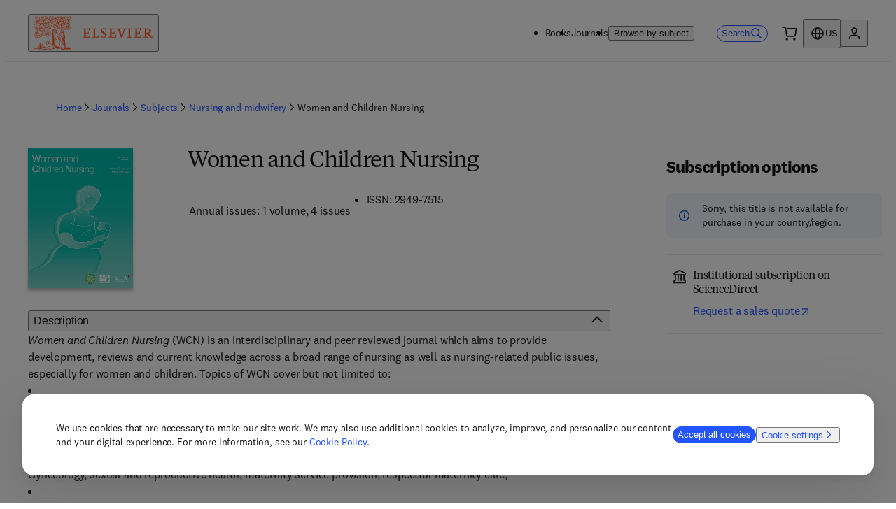

--- FILE ---
content_type: text/html; charset=utf-8
request_url: https://shop.elsevier.com/journals/women-and-children-nursing/2949-7515
body_size: 40496
content:
<!DOCTYPE html><html lang="en-US"><head><meta charSet="utf-8" data-next-head=""/><meta name="viewport" content="width=device-width" data-next-head=""/><link rel="icon" href="/images/elsevier-favicon.png" type="image/png" data-next-head=""/><link rel="icon" href="/images/elsevier-favicon.svg" type="image/svg+xml" data-next-head=""/><link rel="apple-touch-icon" href="/images/elsevier-apple-touch-icon.png" data-next-head=""/><link rel="manifest" href="/manifest.json" data-next-head=""/><script>;window.NREUM||(NREUM={});NREUM.init={allow_bfcache:true,distributed_tracing:{enabled:true},privacy:{cookies_enabled:false},ajax:{deny_list:["bam.nr-data.net"]}};
    ;NREUM.loader_config={accountID:"3344122",trustKey:"2038175",agentID:"1588666277",licenseKey:"NRJS-8ad1606bcb8deff2157",applicationID:"1588681229"};
    ;NREUM.info={beacon:"bam.nr-data.net",errorBeacon:"bam.nr-data.net",licenseKey:"NRJS-8ad1606bcb8deff2157",applicationID:"1588681229",sa:1};
    ;(()=>{var e,t,r={234:(e,t,r)=>{"use strict";r.d(t,{P_:()=>m,Mt:()=>b,C5:()=>s,DL:()=>E,OP:()=>N,lF:()=>D,Yu:()=>_,Dg:()=>v,CX:()=>c,GE:()=>w,sU:()=>O});var n=r(8632),i=r(9567);const o={beacon:n.ce.beacon,errorBeacon:n.ce.errorBeacon,licenseKey:void 0,applicationID:void 0,sa:void 0,queueTime:void 0,applicationTime:void 0,ttGuid:void 0,user:void 0,account:void 0,product:void 0,extra:void 0,jsAttributes:{},userAttributes:void 0,atts:void 0,transactionName:void 0,tNamePlain:void 0},a={};function s(e){if(!e)throw new Error("All info objects require an agent identifier!");if(!a[e])throw new Error("Info for ".concat(e," was never set"));return a[e]}function c(e,t){if(!e)throw new Error("All info objects require an agent identifier!");a[e]=(0,i.D)(t,o);const r=(0,n.ek)(e);r&&(r.info=a[e])}const u=e=>{if(!e||"string"!=typeof e)return!1;try{document.createDocumentFragment().querySelector(e)}catch{return!1}return!0};var d=r(7056),l=r(50);const f="[data-nr-mask]",h=()=>{const e={mask_selector:"*",block_selector:"[data-nr-block]",mask_input_options:{color:!1,date:!1,"datetime-local":!1,email:!1,month:!1,number:!1,range:!1,search:!1,tel:!1,text:!1,time:!1,url:!1,week:!1,textarea:!1,select:!1,password:!0}};return{feature_flags:[],proxy:{assets:void 0,beacon:void 0},privacy:{cookies_enabled:!0},ajax:{deny_list:void 0,block_internal:!0,enabled:!0,harvestTimeSeconds:10,autoStart:!0},distributed_tracing:{enabled:void 0,exclude_newrelic_header:void 0,cors_use_newrelic_header:void 0,cors_use_tracecontext_headers:void 0,allowed_origins:void 0},session:{domain:void 0,expiresMs:d.oD,inactiveMs:d.Hb},ssl:void 0,obfuscate:void 0,jserrors:{enabled:!0,harvestTimeSeconds:10,autoStart:!0},metrics:{enabled:!0,autoStart:!0},page_action:{enabled:!0,harvestTimeSeconds:30,autoStart:!0},page_view_event:{enabled:!0,autoStart:!0},page_view_timing:{enabled:!0,harvestTimeSeconds:30,long_task:!1,autoStart:!0},session_trace:{enabled:!0,harvestTimeSeconds:10,autoStart:!0},harvest:{tooManyRequestsDelay:60},session_replay:{autoStart:!0,enabled:!1,harvestTimeSeconds:60,preload:!1,sampling_rate:10,error_sampling_rate:100,collect_fonts:!1,inline_images:!1,inline_stylesheet:!0,mask_all_inputs:!0,get mask_text_selector(){return e.mask_selector},set mask_text_selector(t){u(t)?e.mask_selector="".concat(t,",").concat(f):""===t||null===t?e.mask_selector=f:(0,l.Z)("An invalid session_replay.mask_selector was provided. '*' will be used.",t)},get block_class(){return"nr-block"},get ignore_class(){return"nr-ignore"},get mask_text_class(){return"nr-mask"},get block_selector(){return e.block_selector},set block_selector(t){u(t)?e.block_selector+=",".concat(t):""!==t&&(0,l.Z)("An invalid session_replay.block_selector was provided and will not be used",t)},get mask_input_options(){return e.mask_input_options},set mask_input_options(t){t&&"object"==typeof t?e.mask_input_options={...t,password:!0}:(0,l.Z)("An invalid session_replay.mask_input_option was provided and will not be used",t)}},spa:{enabled:!0,harvestTimeSeconds:10,autoStart:!0},soft_navigations:{enabled:!0,harvestTimeSeconds:10,autoStart:!0}}},p={},g="All configuration objects require an agent identifier!";function m(e){if(!e)throw new Error(g);if(!p[e])throw new Error("Configuration for ".concat(e," was never set"));return p[e]}function v(e,t){if(!e)throw new Error(g);p[e]=(0,i.D)(t,h());const r=(0,n.ek)(e);r&&(r.init=p[e])}function b(e,t){if(!e)throw new Error(g);var r=m(e);if(r){for(var n=t.split("."),i=0;i<n.length-1;i++)if("object"!=typeof(r=r[n[i]]))return;r=r[n[n.length-1]]}return r}const y={accountID:void 0,trustKey:void 0,agentID:void 0,licenseKey:void 0,applicationID:void 0,xpid:void 0},A={};function E(e){if(!e)throw new Error("All loader-config objects require an agent identifier!");if(!A[e])throw new Error("LoaderConfig for ".concat(e," was never set"));return A[e]}function w(e,t){if(!e)throw new Error("All loader-config objects require an agent identifier!");A[e]=(0,i.D)(t,y);const r=(0,n.ek)(e);r&&(r.loader_config=A[e])}const _=(0,n.mF)().o;var x=r(385),R=r(6818);const T={buildEnv:R.Re,customTransaction:void 0,disabled:!1,distMethod:R.gF,isolatedBacklog:!1,loaderType:void 0,maxBytes:3e4,offset:Math.floor(x._A?.performance?.timeOrigin||x._A?.performance?.timing?.navigationStart||Date.now()),onerror:void 0,origin:""+x._A.location,ptid:void 0,releaseIds:{},appMetadata:{},session:void 0,xhrWrappable:"function"==typeof x._A.XMLHttpRequest?.prototype?.addEventListener,version:R.q4,denyList:void 0,harvestCount:0,timeKeeper:void 0},S={};function N(e){if(!e)throw new Error("All runtime objects require an agent identifier!");if(!S[e])throw new Error("Runtime for ".concat(e," was never set"));return S[e]}function O(e,t){if(!e)throw new Error("All runtime objects require an agent identifier!");S[e]=(0,i.D)(t,T);const r=(0,n.ek)(e);r&&(r.runtime=S[e])}function D(e){return function(e){try{const t=s(e);return!!t.licenseKey&&!!t.errorBeacon&&!!t.applicationID}catch(e){return!1}}(e)}},9567:(e,t,r)=>{"use strict";r.d(t,{D:()=>i});var n=r(50);function i(e,t){try{if(!e||"object"!=typeof e)return(0,n.Z)("Setting a Configurable requires an object as input");if(!t||"object"!=typeof t)return(0,n.Z)("Setting a Configurable requires a model to set its initial properties");const r=Object.create(Object.getPrototypeOf(t),Object.getOwnPropertyDescriptors(t)),o=0===Object.keys(r).length?e:r;for(let a in o)if(void 0!==e[a])try{Array.isArray(e[a])&&Array.isArray(t[a])?r[a]=Array.from(new Set([...e[a],...t[a]])):"object"==typeof e[a]&&"object"==typeof t[a]?r[a]=i(e[a],t[a]):r[a]=e[a]}catch(e){(0,n.Z)("An error occurred while setting a property of a Configurable",e)}return r}catch(e){(0,n.Z)("An error occured while setting a Configurable",e)}}},6818:(e,t,r)=>{"use strict";r.d(t,{Re:()=>i,gF:()=>o,lF:()=>a,q4:()=>n});const n="1.257.0",i="PROD",o="CDN",a="2.0.0-alpha.12"},385:(e,t,r)=>{"use strict";r.d(t,{FN:()=>c,IF:()=>l,LW:()=>a,Nk:()=>h,Tt:()=>u,_A:()=>o,cv:()=>p,iS:()=>s,il:()=>n,ux:()=>d,v6:()=>i,w1:()=>f});const n="undefined"!=typeof window&&!!window.document,i="undefined"!=typeof WorkerGlobalScope&&("undefined"!=typeof self&&self instanceof WorkerGlobalScope&&self.navigator instanceof WorkerNavigator||"undefined"!=typeof globalThis&&globalThis instanceof WorkerGlobalScope&&globalThis.navigator instanceof WorkerNavigator),o=n?window:"undefined"!=typeof WorkerGlobalScope&&("undefined"!=typeof self&&self instanceof WorkerGlobalScope&&self||"undefined"!=typeof globalThis&&globalThis instanceof WorkerGlobalScope&&globalThis),a="complete"===o?.document?.readyState,s=Boolean("hidden"===o?.document?.visibilityState),c=""+o?.location,u=/iPad|iPhone|iPod/.test(o.navigator?.userAgent),d=u&&"undefined"==typeof SharedWorker,l=(()=>{const e=o.navigator?.userAgent?.match(/Firefox[/s](d+.d+)/);return Array.isArray(e)&&e.length>=2?+e[1]:0})(),f=Boolean(n&&window.document.documentMode),h=!!o.navigator?.sendBeacon,p=Math.floor(Date.now()-performance.now())},1117:(e,t,r)=>{"use strict";r.d(t,{w:()=>o});var n=r(50);const i={agentIdentifier:"",ee:void 0};class o{constructor(e){try{if("object"!=typeof e)return(0,n.Z)("shared context requires an object as input");this.sharedContext={},Object.assign(this.sharedContext,i),Object.entries(e).forEach((e=>{let[t,r]=e;Object.keys(i).includes(t)&&(this.sharedContext[t]=r)}))}catch(e){(0,n.Z)("An error occurred while setting SharedContext",e)}}}},8e3:(e,t,r)=>{"use strict";r.d(t,{LP:()=>l,RP:()=>c,o5:()=>u});var n=r(8325),i=r(1284),o=r(4322),a=r(3325);const s={};function c(e,t){const r={staged:!1,priority:a.p[t]||0};d(e),s[e].get(t)||s[e].set(t,r)}function u(e,t){d(e),s[e].get(t)&&s[e].delete(t),s[e].size&&f(e)}function d(e){if(!e)throw new Error("agentIdentifier required");s[e]||(s[e]=new Map)}function l(){let e=arguments.length>0&&void 0!==arguments[0]?arguments[0]:"",t=arguments.length>1&&void 0!==arguments[1]?arguments[1]:"feature",r=arguments.length>2&&void 0!==arguments[2]&&arguments[2];if(d(e),!e||!s[e].get(t)||r)return h(e,t);s[e].get(t).staged=!0,f(e)}function f(e){const t=[...s[e]];t.every((e=>{let[t,r]=e;return r.staged}))&&(t.sort(((e,t)=>e[1].priority-t[1].priority)),t.forEach((t=>{let[r]=t;s[e].delete(r),h(e,r)})))}function h(e,t){const r=e?n.ee.get(e):n.ee,a=o.X.handlers;if(r.backlog&&a){var s=r.backlog[t],c=a[t];if(c){for(var u=0;s&&u<s.length;++u)p(s[u],c);(0,i.D)(c,(function(e,t){(0,i.D)(t,(function(t,r){r[0].on(e,r[1])}))}))}r.isolatedBacklog||delete a[t],r.backlog[t]=null,r.emit("drain-"+t,[])}}function p(e,t){var r=e[1];(0,i.D)(t[r],(function(t,r){var n=e[0];if(r[0]===n){var i=r[1],o=e[3],a=e[2];i.apply(o,a)}}))}},8325:(e,t,r)=>{"use strict";r.d(t,{A:()=>c,ee:()=>u});var n=r(8632),i=r(2210),o=r(234);class a{constructor(e){this.contextId=e}}var s=r(3117);const c="nr@context:".concat(s.a),u=function e(t,r){var n={},s={},d={},l=!1;try{l=16===r.length&&(0,o.OP)(r).isolatedBacklog}catch(e){}var f={on:p,addEventListener:p,removeEventListener:function(e,t){var r=n[e];if(!r)return;for(var i=0;i<r.length;i++)r[i]===t&&r.splice(i,1)},emit:function(e,r,n,i,o){!1!==o&&(o=!0);if(u.aborted&&!i)return;t&&o&&t.emit(e,r,n);for(var a=h(n),c=g(e),d=c.length,l=0;l<d;l++)c[l].apply(a,r);var p=v()[s[e]];p&&p.push([f,e,r,a]);return a},get:m,listeners:g,context:h,buffer:function(e,t){const r=v();if(t=t||"feature",f.aborted)return;Object.entries(e||{}).forEach((e=>{let[n,i]=e;s[i]=t,t in r||(r[t]=[])}))},abort:function(){f._aborted=!0,Object.keys(f.backlog).forEach((e=>{delete f.backlog[e]}))},isBuffering:function(e){return!!v()[s[e]]},debugId:r,backlog:l?{}:t&&"object"==typeof t.backlog?t.backlog:{},isolatedBacklog:l};return Object.defineProperty(f,"aborted",{get:()=>{let e=f._aborted||!1;return e||(t&&(e=t.aborted),e)}}),f;function h(e){return e&&e instanceof a?e:e?(0,i.X)(e,c,(()=>new a(c))):new a(c)}function p(e,t){n[e]=g(e).concat(t)}function g(e){return n[e]||[]}function m(t){return d[t]=d[t]||e(f,t)}function v(){return f.backlog}}(void 0,"globalEE"),d=(0,n.fP)();d.ee||(d.ee=u)},5546:(e,t,r)=>{"use strict";r.d(t,{E:()=>n,p:()=>i});var n=r(8325).ee.get("handle");function i(e,t,r,i,o){o?(o.buffer([e],i),o.emit(e,t,r)):(n.buffer([e],i),n.emit(e,t,r))}},4322:(e,t,r)=>{"use strict";r.d(t,{X:()=>o});var n=r(5546);o.on=a;var i=o.handlers={};function o(e,t,r,o){a(o||n.E,i,e,t,r)}function a(e,t,r,i,o){o||(o="feature"),e||(e=n.E);var a=t[o]=t[o]||{};(a[r]=a[r]||[]).push([e,i])}},3239:(e,t,r)=>{"use strict";r.d(t,{bP:()=>s,iz:()=>c,m$:()=>a});var n=r(385);let i=!1,o=!1;try{const e={get passive(){return i=!0,!1},get signal(){return o=!0,!1}};n._A.addEventListener("test",null,e),n._A.removeEventListener("test",null,e)}catch(e){}function a(e,t){return i||o?{capture:!!e,passive:i,signal:t}:!!e}function s(e,t){let r=arguments.length>2&&void 0!==arguments[2]&&arguments[2],n=arguments.length>3?arguments[3]:void 0;window.addEventListener(e,t,a(r,n))}function c(e,t){let r=arguments.length>2&&void 0!==arguments[2]&&arguments[2],n=arguments.length>3?arguments[3]:void 0;document.addEventListener(e,t,a(r,n))}},3117:(e,t,r)=>{"use strict";r.d(t,{a:()=>n});const n=(0,r(4402).Rl)()},4402:(e,t,r)=>{"use strict";r.d(t,{Ht:()=>u,M:()=>c,Rl:()=>a,ky:()=>s});var n=r(385);const i="xxxxxxxx-xxxx-4xxx-yxxx-xxxxxxxxxxxx";function o(e,t){return e?15&e[t]:16*Math.random()|0}function a(){const e=n._A?.crypto||n._A?.msCrypto;let t,r=0;return e&&e.getRandomValues&&(t=e.getRandomValues(new Uint8Array(30))),i.split("").map((e=>"x"===e?o(t,r++).toString(16):"y"===e?(3&o()|8).toString(16):e)).join("")}function s(e){const t=n._A?.crypto||n._A?.msCrypto;let r,i=0;t&&t.getRandomValues&&(r=t.getRandomValues(new Uint8Array(e)));const a=[];for(var s=0;s<e;s++)a.push(o(r,i++).toString(16));return a.join("")}function c(){return s(16)}function u(){return s(32)}},7056:(e,t,r)=>{"use strict";r.d(t,{Bq:()=>n,Hb:()=>a,IK:()=>u,K4:()=>i,oD:()=>o,uT:()=>c,wO:()=>s});const n="NRBA",i="SESSION",o=144e5,a=18e5,s={PAUSE:"session-pause",RESET:"session-reset",RESUME:"session-resume",UPDATE:"session-update"},c={SAME_TAB:"same-tab",CROSS_TAB:"cross-tab"},u={OFF:0,FULL:1,ERROR:2}},7894:(e,t,r)=>{"use strict";function n(){return Math.floor(performance.now())}r.d(t,{z:()=>n})},7243:(e,t,r)=>{"use strict";r.d(t,{e:()=>i});var n=r(385);function i(e){if(0===(e||"").indexOf("data:"))return{protocol:"data"};try{const t=new URL(e,location.href),r={port:t.port,hostname:t.hostname,pathname:t.pathname,search:t.search,protocol:t.protocol.slice(0,t.protocol.indexOf(":")),sameOrigin:t.protocol===n._A?.location?.protocol&&t.host===n._A?.location?.host};return r.port&&""!==r.port||("http:"===t.protocol&&(r.port="80"),"https:"===t.protocol&&(r.port="443")),r.pathname&&""!==r.pathname?r.pathname.startsWith("/")||(r.pathname="/".concat(r.pathname)):r.pathname="/",r}catch(e){return{}}}},50:(e,t,r)=>{"use strict";function n(e,t){"function"==typeof console.warn&&(console.warn("New Relic: ".concat(e)),t&&console.warn(t))}r.d(t,{Z:()=>n})},2825:(e,t,r)=>{"use strict";r.d(t,{N:()=>c,T:()=>s});var n=r(8325),i=r(385);const o="newrelic";const a=new Set,s={};function c(e,t){const r=n.ee.get(t);s[t]??={},e&&"object"==typeof e&&(a.has(t)||(r.emit("rumresp",[e]),s[t]=e,a.add(t),function(){let e=arguments.length>0&&void 0!==arguments[0]?arguments[0]:{};try{i._A.dispatchEvent(new CustomEvent(o,{detail:e}))}catch(e){}}({loaded:!0})))}},2210:(e,t,r)=>{"use strict";r.d(t,{X:()=>i});var n=Object.prototype.hasOwnProperty;function i(e,t,r){if(n.call(e,t))return e[t];var i=r();if(Object.defineProperty&&Object.keys)try{return Object.defineProperty(e,t,{value:i,writable:!0,enumerable:!1}),i}catch(e){}return e[t]=i,i}},7872:(e,t,r)=>{"use strict";function n(e){var t=this;let r=arguments.length>1&&void 0!==arguments[1]?arguments[1]:500,n=arguments.length>2&&void 0!==arguments[2]?arguments[2]:{};const i=n?.leading||!1;let o;return function(){for(var n=arguments.length,a=new Array(n),s=0;s<n;s++)a[s]=arguments[s];i&&void 0===o&&(e.apply(t,a),o=setTimeout((()=>{o=clearTimeout(o)}),r)),i||(clearTimeout(o),o=setTimeout((()=>{e.apply(t,a)}),r))}}function i(e){var t=this;let r=!1;return function(){if(!r){r=!0;for(var n=arguments.length,i=new Array(n),o=0;o<n;o++)i[o]=arguments[o];e.apply(t,i)}}}r.d(t,{D:()=>n,Z:()=>i})},1284:(e,t,r)=>{"use strict";r.d(t,{D:()=>n});const n=(e,t)=>Object.entries(e||{}).map((e=>{let[r,n]=e;return t(r,n)}))},4351:(e,t,r)=>{"use strict";r.d(t,{P:()=>o});var n=r(8325);const i=()=>{const e=new WeakSet;return(t,r)=>{if("object"==typeof r&&null!==r){if(e.has(r))return;e.add(r)}return r}};function o(e){try{return JSON.stringify(e,i())}catch(e){try{n.ee.emit("internal-error",[e])}catch(e){}}}},3960:(e,t,r)=>{"use strict";r.d(t,{KB:()=>a,b2:()=>o});var n=r(3239);function i(){return"undefined"==typeof document||"complete"===document.readyState}function o(e,t){if(i())return e();(0,n.bP)("load",e,t)}function a(e){if(i())return e();(0,n.iz)("DOMContentLoaded",e)}},8632:(e,t,r)=>{"use strict";r.d(t,{EZ:()=>d,ce:()=>o,ek:()=>u,fP:()=>a,gG:()=>l,h5:()=>c,mF:()=>s});var n=r(385),i=r(7894);const o={beacon:"bam.nr-data.net",errorBeacon:"bam.nr-data.net"};function a(){return n._A.NREUM||(n._A.NREUM={}),void 0===n._A.newrelic&&(n._A.newrelic=n._A.NREUM),n._A.NREUM}function s(){let e=a();return e.o||(e.o={ST:n._A.setTimeout,SI:n._A.setImmediate,CT:n._A.clearTimeout,XHR:n._A.XMLHttpRequest,REQ:n._A.Request,EV:n._A.Event,PR:n._A.Promise,MO:n._A.MutationObserver,FETCH:n._A.fetch}),e}function c(e,t){let r=a();r.initializedAgents??={},t.initializedAt={ms:(0,i.z)(),date:new Date},r.initializedAgents[e]=t}function u(e){let t=a();return t.initializedAgents?.[e]}function d(e,t){a()[e]=t}function l(){return function(){let e=a();const t=e.info||{};e.info={beacon:o.beacon,errorBeacon:o.errorBeacon,...t}}(),function(){let e=a();const t=e.init||{};e.init={...t}}(),s(),function(){let e=a();const t=e.loader_config||{};e.loader_config={...t}}(),a()}},7956:(e,t,r)=>{"use strict";r.d(t,{N:()=>i});var n=r(3239);function i(e){let t=arguments.length>1&&void 0!==arguments[1]&&arguments[1],r=arguments.length>2?arguments[2]:void 0,i=arguments.length>3?arguments[3]:void 0;(0,n.iz)("visibilitychange",(function(){if(t)return void("hidden"===document.visibilityState&&e());e(document.visibilityState)}),r,i)}},7806:(e,t,r)=>{"use strict";r.d(t,{em:()=>b,u5:()=>S,QU:()=>D,_L:()=>j,Gm:()=>M,Lg:()=>L,BV:()=>Z,Kf:()=>Y});var n=r(8325),i=r(3117);const o="nr@original:".concat(i.a);var a=Object.prototype.hasOwnProperty,s=!1;function c(e,t){return e||(e=n.ee),r.inPlace=function(e,t,n,i,o){n||(n="");const a="-"===n.charAt(0);for(let s=0;s<t.length;s++){const c=t[s],u=e[c];d(u)||(e[c]=r(u,a?c+n:n,i,c,o))}},r.flag=o,r;function r(t,r,n,s,c){return d(t)?t:(r||(r=""),nrWrapper[o]=t,function(e,t,r){if(Object.defineProperty&&Object.keys)try{return Object.keys(e).forEach((function(r){Object.defineProperty(t,r,{get:function(){return e[r]},set:function(t){return e[r]=t,t}})})),t}catch(e){u([e],r)}for(var n in e)a.call(e,n)&&(t[n]=e[n])}(t,nrWrapper,e),nrWrapper);function nrWrapper(){var o,a,d,l;try{a=this,o=[...arguments],d="function"==typeof n?n(o,a):n||{}}catch(t){u([t,"",[o,a,s],d],e)}i(r+"start",[o,a,s],d,c);try{return l=t.apply(a,o)}catch(e){throw i(r+"err",[o,a,e],d,c),e}finally{i(r+"end",[o,a,l],d,c)}}}function i(r,n,i,o){if(!s||t){var a=s;s=!0;try{e.emit(r,n,i,t,o)}catch(t){u([t,r,n,i],e)}s=a}}}function u(e,t){t||(t=n.ee);try{t.emit("internal-error",e)}catch(e){}}function d(e){return!(e&&"function"==typeof e&&e.apply&&!e[o])}var l=r(2210),f=r(385);const h={},p=f._A.XMLHttpRequest,g="addEventListener",m="removeEventListener",v="nr@wrapped:".concat(n.A);function b(e){var t=function(e){return(e||n.ee).get("events")}(e);if(h[t.debugId]++)return t;h[t.debugId]=1;var r=c(t,!0);function i(e){r.inPlace(e,[g,m],"-",o)}function o(e,t){return e[1]}return"getPrototypeOf"in Object&&(f.il&&y(document,i),y(f._A,i),y(p.prototype,i)),t.on(g+"-start",(function(e,t){var n=e[1];if(null!==n&&("function"==typeof n||"object"==typeof n)){var i=(0,l.X)(n,v,(function(){var e={object:function(){if("function"!=typeof n.handleEvent)return;return n.handleEvent.apply(n,arguments)},function:n}[typeof n];return e?r(e,"fn-",null,e.name||"anonymous"):n}));this.wrapped=e[1]=i}})),t.on(m+"-start",(function(e){e[1]=this.wrapped||e[1]})),t}function y(e,t){let r=e;for(;"object"==typeof r&&!Object.prototype.hasOwnProperty.call(r,g);)r=Object.getPrototypeOf(r);for(var n=arguments.length,i=new Array(n>2?n-2:0),o=2;o<n;o++)i[o-2]=arguments[o];r&&t(r,...i)}var A="fetch-",E=A+"body-",w=["arrayBuffer","blob","json","text","formData"],_=f._A.Request,x=f._A.Response,R="prototype";const T={};function S(e){const t=function(e){return(e||n.ee).get("fetch")}(e);if(!(_&&x&&f._A.fetch))return t;if(T[t.debugId]++)return t;function r(e,r,i){var o=e[r];"function"==typeof o&&(e[r]=function(){var e,r=[...arguments],a={};t.emit(i+"before-start",[r],a),a[n.A]&&a[n.A].dt&&(e=a[n.A].dt);var s=o.apply(this,r);return t.emit(i+"start",[r,e],s),s.then((function(e){return t.emit(i+"end",[null,e],s),e}),(function(e){throw t.emit(i+"end",[e],s),e}))})}return T[t.debugId]=1,w.forEach((e=>{r(_[R],e,E),r(x[R],e,E)})),r(f._A,"fetch",A),t.on(A+"end",(function(e,r){var n=this;if(r){var i=r.headers.get("content-length");null!==i&&(n.rxSize=i),t.emit(A+"done",[null,r],n)}else t.emit(A+"done",[e],n)})),t}const N={},O=["pushState","replaceState"];function D(e){const t=function(e){return(e||n.ee).get("history")}(e);return!f.il||N[t.debugId]++||(N[t.debugId]=1,c(t).inPlace(window.history,O,"-")),t}var P=r(3239);const I={},C=["appendChild","insertBefore","replaceChild"];function j(e){const t=function(e){return(e||n.ee).get("jsonp")}(e);if(!f.il||I[t.debugId])return t;I[t.debugId]=!0;var r=c(t),i=/[?&](?:callback|cb)=([^&#]+)/,o=/(.*).([^.]+)/,a=/^(w+)(.|$)(.*)$/;function s(e,t){if(!e)return t;const r=e.match(a),n=r[1];return s(r[3],t[n])}return r.inPlace(Node.prototype,C,"dom-"),t.on("dom-start",(function(e){!function(e){if(!e||"string"!=typeof e.nodeName||"script"!==e.nodeName.toLowerCase())return;if("function"!=typeof e.addEventListener)return;var n=(a=e.src,c=a.match(i),c?c[1]:null);var a,c;if(!n)return;var u=function(e){var t=e.match(o);if(t&&t.length>=3)return{key:t[2],parent:s(t[1],window)};return{key:e,parent:window}}(n);if("function"!=typeof u.parent[u.key])return;var d={};function l(){t.emit("jsonp-end",[],d),e.removeEventListener("load",l,(0,P.m$)(!1)),e.removeEventListener("error",f,(0,P.m$)(!1))}function f(){t.emit("jsonp-error",[],d),t.emit("jsonp-end",[],d),e.removeEventListener("load",l,(0,P.m$)(!1)),e.removeEventListener("error",f,(0,P.m$)(!1))}r.inPlace(u.parent,[u.key],"cb-",d),e.addEventListener("load",l,(0,P.m$)(!1)),e.addEventListener("error",f,(0,P.m$)(!1)),t.emit("new-jsonp",[e.src],d)}(e[0])})),t}const k={};function M(e){const t=function(e){return(e||n.ee).get("mutation")}(e);if(!f.il||k[t.debugId])return t;k[t.debugId]=!0;var r=c(t),i=f._A.MutationObserver;return i&&(window.MutationObserver=function(e){return this instanceof i?new i(r(e,"fn-")):i.apply(this,arguments)},MutationObserver.prototype=i.prototype),t}const H={};function L(e){const t=function(e){return(e||n.ee).get("promise")}(e);if(H[t.debugId])return t;H[t.debugId]=!0;var r=t.context,i=c(t),a=f._A.Promise;return a&&function(){function e(r){var n=t.context(),o=i(r,"executor-",n,null,!1);const s=Reflect.construct(a,[o],e);return t.context(s).getCtx=function(){return n},s}f._A.Promise=e,Object.defineProperty(e,"name",{value:"Promise"}),e.toString=function(){return a.toString()},Object.setPrototypeOf(e,a),["all","race"].forEach((function(r){const n=a[r];e[r]=function(e){let i=!1;[...e||[]].forEach((e=>{this.resolve(e).then(a("all"===r),a(!1))}));const o=n.apply(this,arguments);return o;function a(e){return function(){t.emit("propagate",[null,!i],o,!1,!1),i=i||!e}}}})),["resolve","reject"].forEach((function(r){const n=a[r];e[r]=function(e){const r=n.apply(this,arguments);return e!==r&&t.emit("propagate",[e,!0],r,!1,!1),r}})),e.prototype=a.prototype;const n=a.prototype.then;a.prototype.then=function(){var e=this,o=r(e);o.promise=e;for(var a=arguments.length,s=new Array(a),c=0;c<a;c++)s[c]=arguments[c];s[0]=i(s[0],"cb-",o,null,!1),s[1]=i(s[1],"cb-",o,null,!1);const u=n.apply(this,s);return o.nextPromise=u,t.emit("propagate",[e,!0],u,!1,!1),u},a.prototype.then[o]=n,t.on("executor-start",(function(e){e[0]=i(e[0],"resolve-",this,null,!1),e[1]=i(e[1],"resolve-",this,null,!1)})),t.on("executor-err",(function(e,t,r){e[1](r)})),t.on("cb-end",(function(e,r,n){t.emit("propagate",[n,!0],this.nextPromise,!1,!1)})),t.on("propagate",(function(e,r,n){this.getCtx&&!r||(this.getCtx=function(){if(e instanceof Promise)var r=t.context(e);return r&&r.getCtx?r.getCtx():this})}))}(),t}const U={},z="setTimeout",F="setInterval",B="clearTimeout",G="-start",q="-",V=[z,"setImmediate",F,B,"clearImmediate"];function Z(e){const t=function(e){return(e||n.ee).get("timer")}(e);if(U[t.debugId]++)return t;U[t.debugId]=1;var r=c(t);return r.inPlace(f._A,V.slice(0,2),z+q),r.inPlace(f._A,V.slice(2,3),F+q),r.inPlace(f._A,V.slice(3),B+q),t.on(F+G,(function(e,t,n){e[0]=r(e[0],"fn-",null,n)})),t.on(z+G,(function(e,t,n){this.method=n,this.timerDuration=isNaN(e[1])?0:+e[1],e[0]=r(e[0],"fn-",this,n)})),t}var K=r(50);const W={},X=["open","send"];function Y(e){var t=e||n.ee;const r=function(e){return(e||n.ee).get("xhr")}(t);if(W[r.debugId]++)return r;W[r.debugId]=1,b(t);var i=c(r),o=f._A.XMLHttpRequest,a=f._A.MutationObserver,s=f._A.Promise,u=f._A.setInterval,d="readystatechange",l=["onload","onerror","onabort","onloadstart","onloadend","onprogress","ontimeout"],h=[],p=f._A.XMLHttpRequest=function(e){const t=new o(e),n=r.context(t);try{r.emit("new-xhr",[t],n),t.addEventListener(d,(a=n,function(){var e=this;e.readyState>3&&!a.resolved&&(a.resolved=!0,r.emit("xhr-resolved",[],e)),i.inPlace(e,l,"fn-",E)}),(0,P.m$)(!1))}catch(e){(0,K.Z)("An error occurred while intercepting XHR",e);try{r.emit("internal-error",[e])}catch(e){}}var a;return t};function g(e,t){i.inPlace(t,["onreadystatechange"],"fn-",E)}if(function(e,t){for(var r in e)t[r]=e[r]}(o,p),p.prototype=o.prototype,i.inPlace(p.prototype,X,"-xhr-",E),r.on("send-xhr-start",(function(e,t){g(e,t),function(e){h.push(e),a&&(m?m.then(A):u?u(A):(v=-v,y.data=v))}(t)})),r.on("open-xhr-start",g),a){var m=s&&s.resolve();if(!u&&!s){var v=1,y=document.createTextNode(v);new a(A).observe(y,{characterData:!0})}}else t.on("fn-end",(function(e){e[0]&&e[0].type===d||A()}));function A(){for(var e=0;e<h.length;e++)g(0,h[e]);h.length&&(h=[])}function E(e,t){return t}return r}},7825:(e,t,r)=>{"use strict";r.d(t,{t:()=>n});const n=r(3325).D.ajax},6660:(e,t,r)=>{"use strict";r.d(t,{t:()=>n});const n=r(3325).D.jserrors},3081:(e,t,r)=>{"use strict";r.d(t,{gF:()=>o,mY:()=>i,t9:()=>n,vz:()=>s,xS:()=>a});const n=r(3325).D.metrics,i="sm",o="cm",a="storeSupportabilityMetrics",s="storeEventMetrics"},4649:(e,t,r)=>{"use strict";r.d(t,{t:()=>n});const n=r(3325).D.pageAction},7633:(e,t,r)=>{"use strict";r.d(t,{t:()=>n});const n=r(3325).D.pageViewEvent},9251:(e,t,r)=>{"use strict";r.d(t,{t:()=>n});const n=r(3325).D.pageViewTiming},7144:(e,t,r)=>{"use strict";r.d(t,{Ef:()=>o,J0:()=>f,Mi:()=>l,Vb:()=>a,Ye:()=>c,fm:()=>u,i9:()=>s,t9:()=>i,u0:()=>d});var n=r(7056);const i=r(3325).D.sessionReplay,o={RECORD:"recordReplay",PAUSE:"pauseReplay",REPLAY_RUNNING:"replayRunning",ERROR_DURING_REPLAY:"errorDuringReplay"},a=.12,s={DomContentLoaded:0,Load:1,FullSnapshot:2,IncrementalSnapshot:3,Meta:4,Custom:5},c=1e6,u=64e3,d={[n.IK.ERROR]:15e3,[n.IK.FULL]:3e5,[n.IK.OFF]:0},l={RESET:{message:"Session was reset",sm:"Reset"},IMPORT:{message:"Recorder failed to import",sm:"Import"},TOO_MANY:{message:"429: Too Many Requests",sm:"Too-Many"},TOO_BIG:{message:"Payload was too large",sm:"Too-Big"},CROSS_TAB:{message:"Session Entity was set to OFF on another tab",sm:"Cross-Tab"},ENTITLEMENTS:{message:"Session Replay is not allowed and will not be started",sm:"Entitlement"}},f=5e3},3112:(e,t,r)=>{"use strict";r.d(t,{HM:()=>c,ev:()=>o,rU:()=>s,wi:()=>u});var n=r(234),i=r(385);function o(e){return i.il&&!0===(0,n.Mt)(e,"privacy.cookies_enabled")}function a(e){return!!n.Yu.MO&&o(e)&&!0===(0,n.Mt)(e,"session_trace.enabled")}function s(e){return!0===(0,n.Mt)(e,"session_replay.preload")&&a(e)}function c(e,t){return!!a(e)&&(!!t?.isNew||!!t?.state.sessionReplayMode)}function u(e,t){const r=t.correctAbsoluteTimestamp(e);return{originalTimestamp:e,correctedTimestamp:r,timestampDiff:e-r,timeKeeperOriginTime:t.originTime,timeKeeperCorrectedOriginTime:t.correctedOriginTime,timeKeeperDiff:Math.floor(t.originTime-t.correctedOriginTime)}}},3614:(e,t,r)=>{"use strict";r.d(t,{BST_RESOURCE:()=>i,END:()=>s,FEATURE_NAME:()=>n,FN_END:()=>u,FN_START:()=>c,PUSH_STATE:()=>d,RESOURCE:()=>o,START:()=>a});const n=r(3325).D.sessionTrace,i="bstResource",o="resource",a="-start",s="-end",c="fn"+a,u="fn"+s,d="pushState"},6216:(e,t,r)=>{"use strict";r.d(t,{K8:()=>s,QZ:()=>c,cS:()=>o,sE:()=>i,t9:()=>a,vh:()=>u});var n=r(3325);const i=["click","keydown","submit"],o="api",a=n.D.softNav,s={INITIAL_PAGE_LOAD:"",ROUTE_CHANGE:1,UNSPECIFIED:2},c={INTERACTION:1,AJAX:2,CUSTOM_END:3,CUSTOM_TRACER:4},u={IP:"in progress",FIN:"finished",CAN:"cancelled"}},7836:(e,t,r)=>{"use strict";r.d(t,{BODY:()=>w,CB_END:()=>_,CB_START:()=>u,END:()=>E,FEATURE_NAME:()=>i,FETCH:()=>R,FETCH_BODY:()=>v,FETCH_DONE:()=>m,FETCH_START:()=>g,FN_END:()=>c,FN_START:()=>s,INTERACTION:()=>f,INTERACTION_API:()=>d,INTERACTION_EVENTS:()=>o,JSONP_END:()=>b,JSONP_NODE:()=>p,JS_TIME:()=>x,MAX_TIMER_BUDGET:()=>a,REMAINING:()=>l,SPA_NODE:()=>h,START:()=>A,originalSetTimeout:()=>y});var n=r(234);const i=r(3325).D.spa,o=["click","submit","keypress","keydown","keyup","change"],a=999,s="fn-start",c="fn-end",u="cb-start",d="api-ixn-",l="remaining",f="interaction",h="spaNode",p="jsonpNode",g="fetch-start",m="fetch-done",v="fetch-body-",b="jsonp-end",y=n.Yu.ST,A="-start",E="-end",w="-body",_="cb"+E,x="jsTime",R="fetch"},5938:(e,t,r)=>{"use strict";r.d(t,{W:()=>i});var n=r(8325);class i{constructor(e,t,r){this.agentIdentifier=e,this.aggregator=t,this.ee=n.ee.get(e),this.featureName=r,this.blocked=!1}}},2758:(e,t,r)=>{"use strict";r.d(t,{j:()=>_});var n=r(3325),i=r(234),o=r(5546),a=r(8325),s=r(8e3),c=r(3960),u=r(385),d=r(50),l=r(3081),f=r(8632),h=r(7144);const p=["setErrorHandler","finished","addToTrace","addRelease","addPageAction","setCurrentRouteName","setPageViewName","setCustomAttribute","interaction","noticeError","setUserId","setApplicationVersion","start","recordReplay","pauseReplay",h.Ef.RECORD,h.Ef.PAUSE],g=["setErrorHandler","finished","addToTrace","addRelease"];var m=r(7894),v=r(7056);function b(){const e=(0,f.gG)();p.forEach((t=>{e[t]=function(){for(var r=arguments.length,n=new Array(r),i=0;i<r;i++)n[i]=arguments[i];return function(t){for(var r=arguments.length,n=new Array(r>1?r-1:0),i=1;i<r;i++)n[i-1]=arguments[i];let o=[];return Object.values(e.initializedAgents).forEach((e=>{e.exposed&&e.api[t]&&o.push(e.api[t](...n))})),o.length>1?o:o[0]}(t,...n)}}))}const y={};var A=r(2825);const E=e=>{const t=e.startsWith("http");e+="/",r.p=t?e:"https://"+e};let w=!1;function _(e){let t=arguments.length>1&&void 0!==arguments[1]?arguments[1]:{},p=arguments.length>2?arguments[2]:void 0,_=arguments.length>3?arguments[3]:void 0,{init:x,info:R,loader_config:T,runtime:S={loaderType:p},exposed:N=!0}=t;const O=(0,f.gG)();R||(x=O.init,R=O.info,T=O.loader_config),(0,i.Dg)(e.agentIdentifier,x||{}),(0,i.GE)(e.agentIdentifier,T||{}),R.jsAttributes??={},u.v6&&(R.jsAttributes.isWorker=!0),(0,i.CX)(e.agentIdentifier,R);const D=(0,i.P_)(e.agentIdentifier),P=[R.beacon,R.errorBeacon];w||(D.proxy.assets&&(E(D.proxy.assets),P.push(D.proxy.assets)),D.proxy.beacon&&P.push(D.proxy.beacon),b(),(0,f.EZ)("activatedFeatures",A.T),e.runSoftNavOverSpa&&=!0===D.soft_navigations.enabled&&D.feature_flags.includes("soft_nav")),S.denyList=[...D.ajax.deny_list||[],...D.ajax.block_internal?P:[]],(0,i.sU)(e.agentIdentifier,S),void 0===e.api&&(e.api=function(e,t){let f=arguments.length>2&&void 0!==arguments[2]&&arguments[2];t||(0,s.RP)(e,"api");const p={};var b=a.ee.get(e),A=b.get("tracer");y[e]=v.IK.OFF,b.on(h.Ef.REPLAY_RUNNING,(t=>{y[e]=t}));var E="api-",w=E+"ixn-";function _(t,r,n,o){const a=(0,i.C5)(e);return null===r?delete a.jsAttributes[t]:(0,i.CX)(e,{...a,jsAttributes:{...a.jsAttributes,[t]:r}}),T(E,n,!0,o||null===r?"session":void 0)(t,r)}function x(){}g.forEach((e=>{p[e]=T(E,e,!0,"api")})),p.addPageAction=T(E,"addPageAction",!0,n.D.pageAction),p.setPageViewName=function(t,r){if("string"==typeof t)return"/"!==t.charAt(0)&&(t="/"+t),(0,i.OP)(e).customTransaction=(r||"http://custom.transaction")+t,T(E,"setPageViewName",!0)()},p.setCustomAttribute=function(e,t){let r=arguments.length>2&&void 0!==arguments[2]&&arguments[2];if("string"==typeof e){if(["string","number","boolean"].includes(typeof t)||null===t)return _(e,t,"setCustomAttribute",r);(0,d.Z)("Failed to execute setCustomAttribute. Non-null value must be a string, number or boolean type, but a type of <".concat(typeof t,"> was provided."))}else(0,d.Z)("Failed to execute setCustomAttribute. Name must be a string type, but a type of <".concat(typeof e,"> was provided."))},p.setUserId=function(e){if("string"==typeof e||null===e)return _("enduser.id",e,"setUserId",!0);(0,d.Z)("Failed to execute setUserId. Non-null value must be a string type, but a type of <".concat(typeof e,"> was provided."))},p.setApplicationVersion=function(e){if("string"==typeof e||null===e)return _("application.version",e,"setApplicationVersion",!1);(0,d.Z)("Failed to execute setApplicationVersion. Expected <String | null>, but got <".concat(typeof e,">."))},p.start=e=>{try{const t=e?"defined":"undefined";(0,o.p)(l.xS,["API/start/".concat(t,"/called")],void 0,n.D.metrics,b);const r=Object.values(n.D);if(void 0===e)e=r;else{if((e=Array.isArray(e)&&e.length?e:[e]).some((e=>!r.includes(e))))return(0,d.Z)("Invalid feature name supplied. Acceptable feature names are: ".concat(r));e.includes(n.D.pageViewEvent)||e.push(n.D.pageViewEvent)}e.forEach((e=>{b.emit("".concat(e,"-opt-in"))}))}catch(e){(0,d.Z)("An unexpected issue occurred",e)}},p[h.Ef.RECORD]=function(){(0,o.p)(l.xS,["API/recordReplay/called"],void 0,n.D.metrics,b),(0,o.p)(h.Ef.RECORD,[],void 0,n.D.sessionReplay,b)},p[h.Ef.PAUSE]=function(){(0,o.p)(l.xS,["API/pauseReplay/called"],void 0,n.D.metrics,b),(0,o.p)(h.Ef.PAUSE,[],void 0,n.D.sessionReplay,b)},p.interaction=function(e){return(new x).get("object"==typeof e?e:{})};const R=x.prototype={createTracer:function(e,t){var r={},i=this,a="function"==typeof t;return(0,o.p)(l.xS,["API/createTracer/called"],void 0,n.D.metrics,b),f||(0,o.p)(w+"tracer",[(0,m.z)(),e,r],i,n.D.spa,b),function(){if(A.emit((a?"":"no-")+"fn-start",[(0,m.z)(),i,a],r),a)try{return t.apply(this,arguments)}catch(e){throw A.emit("fn-err",[arguments,this,e],r),e}finally{A.emit("fn-end",[(0,m.z)()],r)}}}};function T(e,t,r,i){return function(){return(0,o.p)(l.xS,["API/"+t+"/called"],void 0,n.D.metrics,b),i&&(0,o.p)(e+t,[(0,m.z)(),...arguments],r?null:this,i,b),r?void 0:this}}function S(){r.e(111).then(r.bind(r,7438)).then((t=>{let{setAPI:r}=t;r(e),(0,s.LP)(e,"api")})).catch((()=>{(0,d.Z)("Downloading runtime APIs failed..."),b.abort()}))}return["actionText","setName","setAttribute","save","ignore","onEnd","getContext","end","get"].forEach((e=>{R[e]=T(w,e,void 0,f?n.D.softNav:n.D.spa)})),p.setCurrentRouteName=f?T(w,"routeName",void 0,n.D.softNav):T(E,"routeName",!0,n.D.spa),p.noticeError=function(t,r){"string"==typeof t&&(t=new Error(t)),(0,o.p)(l.xS,["API/noticeError/called"],void 0,n.D.metrics,b),(0,o.p)("err",[t,(0,m.z)(),!1,r,!!y[e]],void 0,n.D.jserrors,b)},u.il?(0,c.b2)((()=>S()),!0):S(),p}(e.agentIdentifier,_,e.runSoftNavOverSpa)),void 0===e.exposed&&(e.exposed=N),w=!0}},8993:(e,t,r)=>{r.nc=(()=>{try{return document?.currentScript?.nonce}catch(e){}return""})()},3325:(e,t,r)=>{"use strict";r.d(t,{D:()=>n,p:()=>i});const n={ajax:"ajax",jserrors:"jserrors",metrics:"metrics",pageAction:"page_action",pageViewEvent:"page_view_event",pageViewTiming:"page_view_timing",sessionReplay:"session_replay",sessionTrace:"session_trace",softNav:"soft_navigations",spa:"spa"},i={[n.pageViewEvent]:1,[n.pageViewTiming]:2,[n.metrics]:3,[n.jserrors]:4,[n.ajax]:5,[n.sessionTrace]:6,[n.pageAction]:7,[n.spa]:8,[n.softNav]:9,[n.sessionReplay]:10}}},n={};function i(e){var t=n[e];if(void 0!==t)return t.exports;var o=n[e]={exports:{}};return r[e](o,o.exports,i),o.exports}i.m=r,i.d=(e,t)=>{for(var r in t)i.o(t,r)&&!i.o(e,r)&&Object.defineProperty(e,r,{enumerable:!0,get:t[r]})},i.f={},i.e=e=>Promise.all(Object.keys(i.f).reduce(((t,r)=>(i.f[r](e,t),t)),[])),i.u=e=>({111:"nr-spa",164:"nr-spa-compressor",433:"nr-spa-recorder"}[e]+"-1.257.0.min.js"),i.o=(e,t)=>Object.prototype.hasOwnProperty.call(e,t),e={},t="NRBA-1.257.0.PROD:",i.l=(r,n,o,a)=>{if(e[r])e[r].push(n);else{var s,c;if(void 0!==o)for(var u=document.getElementsByTagName("script"),d=0;d<u.length;d++){var l=u[d];if(l.getAttribute("src")==r||l.getAttribute("data-webpack")==t+o){s=l;break}}if(!s){c=!0;var f={111:"sha512-ANmGkHR8C/aA941pbKL4FBoXtrR+1TeFfluIxpUQ535UOjSH+R7WSAVxIstTpyEp073k4brvwNNUX2c10rYrIA==",433:"sha512-N8gRlCqzw2lS+m3CL/mMjjNHJfRgBBf1Wfm55jx7Wv931+jmXGDC3pxe1yqoD84+px94W8pRM9DOlwxTTz6YMQ==",164:"sha512-rwz2SW2q0W35zYJMBkNUd4b2uib909wiCPDSMMR/4ecOYSJOwG3RUWWIUW04vVmSYnmQbJHkMibLArUPJBimkw=="};(s=document.createElement("script")).charset="utf-8",s.timeout=120,i.nc&&s.setAttribute("nonce",i.nc),s.setAttribute("data-webpack",t+o),s.src=r,0!==s.src.indexOf(window.location.origin+"/")&&(s.crossOrigin="anonymous"),f[a]&&(s.integrity=f[a])}e[r]=[n];var h=(t,n)=>{s.onerror=s.onload=null,clearTimeout(p);var i=e[r];if(delete e[r],s.parentNode&&s.parentNode.removeChild(s),i&&i.forEach((e=>e(n))),t)return t(n)},p=setTimeout(h.bind(null,void 0,{type:"timeout",target:s}),12e4);s.onerror=h.bind(null,s.onerror),s.onload=h.bind(null,s.onload),c&&document.head.appendChild(s)}},i.r=e=>{"undefined"!=typeof Symbol&&Symbol.toStringTag&&Object.defineProperty(e,Symbol.toStringTag,{value:"Module"}),Object.defineProperty(e,"__esModule",{value:!0})},i.p="https://js-agent.newrelic.com/",(()=>{var e={801:0,92:0};i.f.j=(t,r)=>{var n=i.o(e,t)?e[t]:void 0;if(0!==n)if(n)r.push(n[2]);else{var o=new Promise(((r,i)=>n=e[t]=[r,i]));r.push(n[2]=o);var a=i.p+i.u(t),s=new Error;i.l(a,(r=>{if(i.o(e,t)&&(0!==(n=e[t])&&(e[t]=void 0),n)){var o=r&&("load"===r.type?"missing":r.type),a=r&&r.target&&r.target.src;s.message="Loading chunk "+t+" failed. ("+o+": "+a+")",s.name="ChunkLoadError",s.type=o,s.request=a,n[1](s)}}),"chunk-"+t,t)}};var t=(t,r)=>{var n,o,[a,s,c]=r,u=0;if(a.some((t=>0!==e[t]))){for(n in s)i.o(s,n)&&(i.m[n]=s[n]);if(c)c(i)}for(t&&t(r);u<a.length;u++)o=a[u],i.o(e,o)&&e[o]&&e[o][0](),e[o]=0},r=self["webpackChunk:NRBA-1.257.0.PROD"]=self["webpackChunk:NRBA-1.257.0.PROD"]||[];r.forEach(t.bind(null,0)),r.push=t.bind(null,r.push.bind(r))})(),(()=>{"use strict";i(8993);var e=i(50),t=i(7144),r=i(4402);class n{agentIdentifier;constructor(){let e=arguments.length>0&&void 0!==arguments[0]?arguments[0]:(0,r.ky)(16);this.agentIdentifier=e}#e(t){for(var r=arguments.length,n=new Array(r>1?r-1:0),i=1;i<r;i++)n[i-1]=arguments[i];if("function"==typeof this.api?.[t])return this.api[t](...n);(0,e.Z)("Call to agent api ".concat(t," failed. The API is not currently initialized."))}addPageAction(e,t){return this.#e("addPageAction",e,t)}setPageViewName(e,t){return this.#e("setPageViewName",e,t)}setCustomAttribute(e,t,r){return this.#e("setCustomAttribute",e,t,r)}noticeError(e,t){return this.#e("noticeError",e,t)}setUserId(e){return this.#e("setUserId",e)}setApplicationVersion(e){return this.#e("setApplicationVersion",e)}setErrorHandler(e){return this.#e("setErrorHandler",e)}finished(e){return this.#e("finished",e)}addRelease(e,t){return this.#e("addRelease",e,t)}start(e){return this.#e("start",e)}recordReplay(){return this.#e(t.Ef.RECORD)}pauseReplay(){return this.#e(t.Ef.PAUSE)}addToTrace(e){return this.#e("addToTrace",e)}setCurrentRouteName(e){return this.#e("setCurrentRouteName",e)}interaction(){return this.#e("interaction")}}var o=i(3325),a=i(234);const s=Object.values(o.D);function c(e){const t={};return s.forEach((r=>{t[r]=function(e,t){return!0===(0,a.Mt)(t,"".concat(e,".enabled"))}(r,e)})),t}var u=i(2758);var d=i(8e3),l=i(5938),f=i(3960),h=i(385),p=i(3112),g=i(7872);class m extends l.W{constructor(e,t,r){let n=!(arguments.length>3&&void 0!==arguments[3])||arguments[3];super(e,t,r),this.auto=n,this.abortHandler=void 0,this.featAggregate=void 0,this.onAggregateImported=void 0,!1===(0,a.Mt)(this.agentIdentifier,"".concat(this.featureName,".autoStart"))&&(this.auto=!1),this.auto?(0,d.RP)(e,r):this.ee.on("".concat(this.featureName,"-opt-in"),(0,g.Z)((()=>{(0,d.RP)(this.agentIdentifier,this.featureName),this.auto=!0,this.importAggregator()})))}importAggregator(){let t,r=arguments.length>0&&void 0!==arguments[0]?arguments[0]:{};if(this.featAggregate||!this.auto)return;this.onAggregateImported=new Promise((e=>{t=e}));const n=async()=>{let n;try{if((0,p.ev)(this.agentIdentifier)){const{setupAgentSession:e}=await i.e(111).then(i.bind(i,1656));n=e(this.agentIdentifier)}}catch(t){(0,e.Z)("A problem occurred when starting up session manager. This page will not start or extend any session.",t),this.featureName===o.D.sessionReplay&&this.abortHandler?.()}try{if(!this.#t(this.featureName,n))return(0,d.LP)(this.agentIdentifier,this.featureName),void t(!1);const{lazyFeatureLoader:e}=await i.e(111).then(i.bind(i,8582)),{Aggregate:o}=await e(this.featureName,"aggregate");this.featAggregate=new o(this.agentIdentifier,this.aggregator,r),t(!0)}catch(r){(0,e.Z)("Downloading and initializing ".concat(this.featureName," failed..."),r),this.abortHandler?.(),(0,d.LP)(this.agentIdentifier,this.featureName,!0),t(!1),this.ee&&this.ee.abort()}};h.il?(0,f.b2)((()=>n()),!0):n()}#t(e,t){return e!==o.D.sessionReplay||(0,p.HM)(this.agentIdentifier,t)}}var v=i(7633);class b extends m{static featureName=v.t;constructor(e,t){let r=!(arguments.length>2&&void 0!==arguments[2])||arguments[2];super(e,t,v.t,r),this.importAggregator()}}var y=i(1117),A=i(1284);class E extends y.w{constructor(e){super(e),this.aggregatedData={}}store(e,t,r,n,i){var o=this.getBucket(e,t,r,i);return o.metrics=function(e,t){t||(t={count:0});return t.count+=1,(0,A.D)(e,(function(e,r){t[e]=w(r,t[e])})),t}(n,o.metrics),o}merge(e,t,r,n,i){var o=this.getBucket(e,t,n,i);if(o.metrics){var a=o.metrics;a.count+=r.count,(0,A.D)(r,(function(e,t){if("count"!==e){var n=a[e],i=r[e];i&&!i.c?a[e]=w(i.t,n):a[e]=function(e,t){if(!t)return e;t.c||(t=_(t.t));return t.min=Math.min(e.min,t.min),t.max=Math.max(e.max,t.max),t.t+=e.t,t.sos+=e.sos,t.c+=e.c,t}(i,a[e])}}))}else o.metrics=r}storeMetric(e,t,r,n){var i=this.getBucket(e,t,r);return i.stats=w(n,i.stats),i}getBucket(e,t,r,n){this.aggregatedData[e]||(this.aggregatedData[e]={});var i=this.aggregatedData[e][t];return i||(i=this.aggregatedData[e][t]={params:r||{}},n&&(i.custom=n)),i}get(e,t){return t?this.aggregatedData[e]&&this.aggregatedData[e][t]:this.aggregatedData[e]}take(e){for(var t={},r="",n=!1,i=0;i<e.length;i++)t[r=e[i]]=Object.values(this.aggregatedData[r]||{}),t[r].length&&(n=!0),delete this.aggregatedData[r];return n?t:null}}function w(e,t){return null==e?function(e){e?e.c++:e={c:1};return e}(t):t?(t.c||(t=_(t.t)),t.c+=1,t.t+=e,t.sos+=e*e,e>t.max&&(t.max=e),e<t.min&&(t.min=e),t):{t:e}}function _(e){return{t:e,min:e,max:e,sos:e*e,c:1}}var x=i(8632),R=i(4351);var T=i(5546),S=i(7956),N=i(3239),O=i(9251),D=i(7894);class P extends m{static featureName=O.t;constructor(e,t){let r=!(arguments.length>2&&void 0!==arguments[2])||arguments[2];super(e,t,O.t,r),h.il&&((0,S.N)((()=>(0,T.p)("docHidden",[(0,D.z)()],void 0,O.t,this.ee)),!0),(0,N.bP)("pagehide",(()=>(0,T.p)("winPagehide",[(0,D.z)()],void 0,O.t,this.ee))),this.importAggregator())}}var I=i(3081);class C extends m{static featureName=I.t9;constructor(e,t){let r=!(arguments.length>2&&void 0!==arguments[2])||arguments[2];super(e,t,I.t9,r),this.importAggregator()}}var j=i(6660);class k{constructor(e,t,r,n){this.name="UncaughtError",this.message=e,this.sourceURL=t,this.line=r,this.column=n}}class M extends m{static featureName=j.t;#r=new Set;#n=!1;constructor(e,r){let n=!(arguments.length>2&&void 0!==arguments[2])||arguments[2];super(e,r,j.t,n);try{this.removeOnAbort=new AbortController}catch(e){}this.ee.on("fn-err",((e,t,r)=>{this.abortHandler&&!this.#r.has(r)&&(this.#r.add(r),(0,T.p)("err",[this.#i(r),(0,D.z)()],void 0,o.D.jserrors,this.ee))})),this.ee.on("internal-error",(e=>{this.abortHandler&&(0,T.p)("ierr",[this.#i(e),(0,D.z)(),!0,{},this.#n],void 0,o.D.jserrors,this.ee)})),this.ee.on(t.Ef.REPLAY_RUNNING,(e=>{this.#n=e})),h._A.addEventListener("unhandledrejection",(e=>{this.abortHandler&&(0,T.p)("err",[this.#o(e),(0,D.z)(),!1,{unhandledPromiseRejection:1},this.#n],void 0,o.D.jserrors,this.ee)}),(0,N.m$)(!1,this.removeOnAbort?.signal)),h._A.addEventListener("error",(e=>{this.abortHandler&&(this.#r.has(e.error)?this.#r.delete(e.error):(0,T.p)("err",[this.#a(e),(0,D.z)(),!1,{},this.#n],void 0,o.D.jserrors,this.ee))}),(0,N.m$)(!1,this.removeOnAbort?.signal)),this.abortHandler=this.#s,this.importAggregator()}#s(){this.removeOnAbort?.abort(),this.#r.clear(),this.abortHandler=void 0}#i(e){return e instanceof Error?e:void 0!==e?.message?new k(e.message,e.filename||e.sourceURL,e.lineno||e.line,e.colno||e.col):new k("string"==typeof e?e:(0,R.P)(e))}#o(e){let t="Unhandled Promise Rejection: ";if(e?.reason instanceof Error)try{return e.reason.message=t+e.reason.message,e.reason}catch(t){return e.reason}if(void 0===e.reason)return new k(t);const r=this.#i(e.reason);return r.message=t+r.message,r}#a(e){if(e.error instanceof SyntaxError&&!/:d+$/.test(e.error.stack?.trim())){const t=new k(e.message,e.filename,e.lineno,e.colno);return t.name=SyntaxError.name,t}return e.error instanceof Error?e.error:new k(e.message,e.filename,e.lineno,e.colno)}}var H=i(2210);let L=1;const U="nr@id";function z(e){const t=typeof e;return!e||"object"!==t&&"function"!==t?-1:e===h._A?0:(0,H.X)(e,U,(function(){return L++}))}function F(e){if("string"==typeof e&&e.length)return e.length;if("object"==typeof e){if("undefined"!=typeof ArrayBuffer&&e instanceof ArrayBuffer&&e.byteLength)return e.byteLength;if("undefined"!=typeof Blob&&e instanceof Blob&&e.size)return e.size;if(!("undefined"!=typeof FormData&&e instanceof FormData))try{return(0,R.P)(e).length}catch(e){return}}}var B=i(7806),G=i(7243);class q{constructor(e){this.agentIdentifier=e}generateTracePayload(e){if(!this.shouldGenerateTrace(e))return null;var t=(0,a.DL)(this.agentIdentifier);if(!t)return null;var n=(t.accountID||"").toString()||null,i=(t.agentID||"").toString()||null,o=(t.trustKey||"").toString()||null;if(!n||!i)return null;var s=(0,r.M)(),c=(0,r.Ht)(),u=Date.now(),d={spanId:s,traceId:c,timestamp:u};return(e.sameOrigin||this.isAllowedOrigin(e)&&this.useTraceContextHeadersForCors())&&(d.traceContextParentHeader=this.generateTraceContextParentHeader(s,c),d.traceContextStateHeader=this.generateTraceContextStateHeader(s,u,n,i,o)),(e.sameOrigin&&!this.excludeNewrelicHeader()||!e.sameOrigin&&this.isAllowedOrigin(e)&&this.useNewrelicHeaderForCors())&&(d.newrelicHeader=this.generateTraceHeader(s,c,u,n,i,o)),d}generateTraceContextParentHeader(e,t){return"00-"+t+"-"+e+"-01"}generateTraceContextStateHeader(e,t,r,n,i){return i+"@nr=0-1-"+r+"-"+n+"-"+e+"----"+t}generateTraceHeader(e,t,r,n,i,o){if(!("function"==typeof h._A?.btoa))return null;var a={v:[0,1],d:{ty:"Browser",ac:n,ap:i,id:e,tr:t,ti:r}};return o&&n!==o&&(a.d.tk=o),btoa((0,R.P)(a))}shouldGenerateTrace(e){return this.isDtEnabled()&&this.isAllowedOrigin(e)}isAllowedOrigin(e){var t=!1,r={};if((0,a.Mt)(this.agentIdentifier,"distributed_tracing")&&(r=(0,a.P_)(this.agentIdentifier).distributed_tracing),e.sameOrigin)t=!0;else if(r.allowed_origins instanceof Array)for(var n=0;n<r.allowed_origins.length;n++){var i=(0,G.e)(r.allowed_origins[n]);if(e.hostname===i.hostname&&e.protocol===i.protocol&&e.port===i.port){t=!0;break}}return t}isDtEnabled(){var e=(0,a.Mt)(this.agentIdentifier,"distributed_tracing");return!!e&&!!e.enabled}excludeNewrelicHeader(){var e=(0,a.Mt)(this.agentIdentifier,"distributed_tracing");return!!e&&!!e.exclude_newrelic_header}useNewrelicHeaderForCors(){var e=(0,a.Mt)(this.agentIdentifier,"distributed_tracing");return!!e&&!1!==e.cors_use_newrelic_header}useTraceContextHeadersForCors(){var e=(0,a.Mt)(this.agentIdentifier,"distributed_tracing");return!!e&&!!e.cors_use_tracecontext_headers}}var V=i(7825),Z=["load","error","abort","timeout"],K=Z.length,W=a.Yu.REQ,X=a.Yu.XHR;class Y extends m{static featureName=V.t;constructor(e,t){let r=!(arguments.length>2&&void 0!==arguments[2])||arguments[2];if(super(e,t,V.t,r),(0,a.OP)(e).xhrWrappable){this.dt=new q(e),this.handler=(e,t,r,n)=>(0,T.p)(e,t,r,n,this.ee);try{const e={xmlhttprequest:"xhr",fetch:"fetch",beacon:"beacon"};h._A?.performance?.getEntriesByType("resource").forEach((t=>{if(t.initiatorType in e&&0!==t.responseStatus){const r={status:t.responseStatus},n={rxSize:t.transferSize,duration:Math.floor(t.duration),cbTime:0};J(r,t.name),this.handler("xhr",[r,n,t.startTime,t.responseEnd,e[t.initiatorType]],void 0,o.D.ajax)}}))}catch(e){}(0,B.u5)(this.ee),(0,B.Kf)(this.ee),function(e,t,r,n){function i(e){var t=this;t.totalCbs=0,t.called=0,t.cbTime=0,t.end=w,t.ended=!1,t.xhrGuids={},t.lastSize=null,t.loadCaptureCalled=!1,t.params=this.params||{},t.metrics=this.metrics||{},e.addEventListener("load",(function(r){_(t,e)}),(0,N.m$)(!1)),h.IF||e.addEventListener("progress",(function(e){t.lastSize=e.loaded}),(0,N.m$)(!1))}function s(e){this.params={method:e[0]},J(this,e[1]),this.metrics={}}function c(t,r){var i=(0,a.DL)(e);i.xpid&&this.sameOrigin&&r.setRequestHeader("X-NewRelic-ID",i.xpid);var o=n.generateTracePayload(this.parsedOrigin);if(o){var s=!1;o.newrelicHeader&&(r.setRequestHeader("newrelic",o.newrelicHeader),s=!0),o.traceContextParentHeader&&(r.setRequestHeader("traceparent",o.traceContextParentHeader),o.traceContextStateHeader&&r.setRequestHeader("tracestate",o.traceContextStateHeader),s=!0),s&&(this.dt=o)}}function u(e,r){var n=this.metrics,i=e[0],o=this;if(n&&i){var a=F(i);a&&(n.txSize=a)}this.startTime=(0,D.z)(),this.body=i,this.listener=function(e){try{"abort"!==e.type||o.loadCaptureCalled||(o.params.aborted=!0),("load"!==e.type||o.called===o.totalCbs&&(o.onloadCalled||"function"!=typeof r.onload)&&"function"==typeof o.end)&&o.end(r)}catch(e){try{t.emit("internal-error",[e])}catch(e){}}};for(var s=0;s<K;s++)r.addEventListener(Z[s],this.listener,(0,N.m$)(!1))}function d(e,t,r){this.cbTime+=e,t?this.onloadCalled=!0:this.called+=1,this.called!==this.totalCbs||!this.onloadCalled&&"function"==typeof r.onload||"function"!=typeof this.end||this.end(r)}function l(e,t){var r=""+z(e)+!!t;this.xhrGuids&&!this.xhrGuids[r]&&(this.xhrGuids[r]=!0,this.totalCbs+=1)}function f(e,t){var r=""+z(e)+!!t;this.xhrGuids&&this.xhrGuids[r]&&(delete this.xhrGuids[r],this.totalCbs-=1)}function p(){this.endTime=(0,D.z)()}function g(e,r){r instanceof X&&"load"===e[0]&&t.emit("xhr-load-added",[e[1],e[2]],r)}function m(e,r){r instanceof X&&"load"===e[0]&&t.emit("xhr-load-removed",[e[1],e[2]],r)}function v(e,t,r){t instanceof X&&("onload"===r&&(this.onload=!0),("load"===(e[0]&&e[0].type)||this.onload)&&(this.xhrCbStart=(0,D.z)()))}function b(e,r){this.xhrCbStart&&t.emit("xhr-cb-time",[(0,D.z)()-this.xhrCbStart,this.onload,r],r)}function y(e){var t,r=e[1]||{};if("string"==typeof e[0]?0===(t=e[0]).length&&h.il&&(t=""+h._A.location.href):e[0]&&e[0].url?t=e[0].url:h._A?.URL&&e[0]&&e[0]instanceof URL?t=e[0].href:"function"==typeof e[0].toString&&(t=e[0].toString()),"string"==typeof t&&0!==t.length){t&&(this.parsedOrigin=(0,G.e)(t),this.sameOrigin=this.parsedOrigin.sameOrigin);var i=n.generateTracePayload(this.parsedOrigin);if(i&&(i.newrelicHeader||i.traceContextParentHeader))if(e[0]&&e[0].headers)s(e[0].headers,i)&&(this.dt=i);else{var o={};for(var a in r)o[a]=r[a];o.headers=new Headers(r.headers||{}),s(o.headers,i)&&(this.dt=i),e.length>1?e[1]=o:e.push(o)}}function s(e,t){var r=!1;return t.newrelicHeader&&(e.set("newrelic",t.newrelicHeader),r=!0),t.traceContextParentHeader&&(e.set("traceparent",t.traceContextParentHeader),t.traceContextStateHeader&&e.set("tracestate",t.traceContextStateHeader),r=!0),r}}function A(e,t){this.params={},this.metrics={},this.startTime=(0,D.z)(),this.dt=t,e.length>=1&&(this.target=e[0]),e.length>=2&&(this.opts=e[1]);var r,n=this.opts||{},i=this.target;"string"==typeof i?r=i:"object"==typeof i&&i instanceof W?r=i.url:h._A?.URL&&"object"==typeof i&&i instanceof URL&&(r=i.href),J(this,r);var o=(""+(i&&i instanceof W&&i.method||n.method||"GET")).toUpperCase();this.params.method=o,this.body=n.body,this.txSize=F(n.body)||0}function E(e,t){var n;this.endTime=(0,D.z)(),this.params||(this.params={}),this.params.status=t?t.status:0,"string"==typeof this.rxSize&&this.rxSize.length>0&&(n=+this.rxSize);var i={txSize:this.txSize,rxSize:n,duration:(0,D.z)()-this.startTime};r("xhr",[this.params,i,this.startTime,this.endTime,"fetch"],this,o.D.ajax)}function w(e){var t=this.params,n=this.metrics;if(!this.ended){this.ended=!0;for(var i=0;i<K;i++)e.removeEventListener(Z[i],this.listener,!1);t.aborted||(n.duration=(0,D.z)()-this.startTime,this.loadCaptureCalled||4!==e.readyState?null==t.status&&(t.status=0):_(this,e),n.cbTime=this.cbTime,r("xhr",[t,n,this.startTime,this.endTime,"xhr"],this,o.D.ajax))}}function _(e,r){e.params.status=r.status;var n=function(e,t){var r=e.responseType;return"json"===r&&null!==t?t:"arraybuffer"===r||"blob"===r||"json"===r?F(e.response):"text"===r||""===r||void 0===r?F(e.responseText):void 0}(r,e.lastSize);if(n&&(e.metrics.rxSize=n),e.sameOrigin){var i=r.getResponseHeader("X-NewRelic-App-Data");i&&((0,T.p)(I.mY,["Ajax/CrossApplicationTracing/Header/Seen"],void 0,o.D.metrics,t),e.params.cat=i.split(", ").pop())}e.loadCaptureCalled=!0}t.on("new-xhr",i),t.on("open-xhr-start",s),t.on("open-xhr-end",c),t.on("send-xhr-start",u),t.on("xhr-cb-time",d),t.on("xhr-load-added",l),t.on("xhr-load-removed",f),t.on("xhr-resolved",p),t.on("addEventListener-end",g),t.on("removeEventListener-end",m),t.on("fn-end",b),t.on("fetch-before-start",y),t.on("fetch-start",A),t.on("fn-start",v),t.on("fetch-done",E)}(e,this.ee,this.handler,this.dt),this.importAggregator()}}}function J(e,t){var r=(0,G.e)(t),n=e.params||e;n.hostname=r.hostname,n.port=r.port,n.protocol=r.protocol,n.host=r.hostname+":"+r.port,n.pathname=r.pathname,e.parsedOrigin=r,e.sameOrigin=r.sameOrigin}var Q=i(3614);const{BST_RESOURCE:ee,RESOURCE:te,START:re,END:ne,FEATURE_NAME:ie,FN_END:oe,FN_START:ae,PUSH_STATE:se}=Q;var ce=i(7056);class ue extends m{static featureName=t.t9;constructor(e,r){let n,i=!(arguments.length>2&&void 0!==arguments[2])||arguments[2];super(e,r,t.t9,i),this.replayRunning=!1;try{n=JSON.parse(localStorage.getItem("".concat(ce.Bq,"_").concat(ce.K4)))}catch(e){}this.#c(n)?this.#u(n?.sessionReplayMode):this.importAggregator(),this.ee.on("err",(e=>{this.replayRunning&&(this.errorNoticed=!0,(0,T.p)(t.Ef.ERROR_DURING_REPLAY,[e],void 0,this.featureName,this.ee))})),this.ee.on(t.Ef.REPLAY_RUNNING,(e=>{this.replayRunning=e}))}#c(e){return e&&(e.sessionReplayMode===ce.IK.FULL||e.sessionReplayMode===ce.IK.ERROR)||(0,p.rU)(this.agentIdentifier)}async#u(e){const{Recorder:t}=await Promise.all([i.e(111),i.e(433)]).then(i.bind(i,4345));this.recorder=new t({mode:e,agentIdentifier:this.agentIdentifier,ee:this.ee}),this.recorder.startRecording(),this.abortHandler=this.recorder.stopRecording,this.importAggregator({recorder:this.recorder,errorNoticed:this.errorNoticed})}}var de=i(6216);class le extends m{static featureName=de.t9;constructor(e,t){let r=!(arguments.length>2&&void 0!==arguments[2])||arguments[2];if(super(e,t,de.t9,r),!h.il||!a.Yu.MO)return;const n=(0,B.QU)(this.ee),i=(0,B.em)(this.ee),o=()=>(0,T.p)("newURL",[(0,D.z)(),""+window.location],void 0,this.featureName,this.ee);n.on("pushState-end",o),n.on("replaceState-end",o);try{this.removeOnAbort=new AbortController}catch(e){}(0,N.bP)("popstate",(e=>(0,T.p)("newURL",[e.timeStamp,""+window.location],void 0,this.featureName,this.ee)),!0,this.removeOnAbort?.signal);let s=!1;const c=new a.Yu.MO(((e,t)=>{s||(s=!0,requestAnimationFrame((()=>{(0,T.p)("newDom",[(0,D.z)()],void 0,this.featureName,this.ee),s=!1})))})),u=(0,g.D)((e=>{(0,T.p)("newUIEvent",[e],void 0,this.featureName,this.ee),c.observe(document.body,{attributes:!0,childList:!0,subtree:!0,characterData:!0})}),100,{leading:!0});i.on("fn-start",(e=>{let[t]=e;de.sE.includes(t?.type)&&u(t)}));for(let e of de.sE)document.addEventListener(e,(()=>{}));this.abortHandler=function(){this.removeOnAbort?.abort(),c.disconnect(),this.abortHandler=void 0},this.importAggregator({domObserver:c})}}var fe=i(7836);const{FEATURE_NAME:he,START:pe,END:ge,BODY:me,CB_END:ve,JS_TIME:be,FETCH:ye,FN_START:Ae,CB_START:Ee,FN_END:we}=fe;var _e=i(4649);class xe extends m{static featureName=_e.t;constructor(e,t){let r=!(arguments.length>2&&void 0!==arguments[2])||arguments[2];super(e,t,_e.t,r),this.importAggregator()}}new class extends n{constructor(t,r){super(r),h._A?(this.sharedAggregator=new E({agentIdentifier:this.agentIdentifier}),this.features={},(0,x.h5)(this.agentIdentifier,this),this.desiredFeatures=new Set(t.features||[]),this.desiredFeatures.add(b),this.runSoftNavOverSpa=[...this.desiredFeatures].some((e=>e.featureName===o.D.softNav)),(0,u.j)(this,t,t.loaderType||"agent"),this.run()):(0,e.Z)("Failed to initialize the agent. Could not determine the runtime environment.")}get config(){return{info:this.info,init:this.init,loader_config:this.loader_config,runtime:this.runtime}}run(){try{const t=c(this.agentIdentifier),r=[...this.desiredFeatures];r.sort(((e,t)=>o.p[e.featureName]-o.p[t.featureName])),r.forEach((r=>{if(!t[r.featureName]&&r.featureName!==o.D.pageViewEvent)return;if(this.runSoftNavOverSpa&&r.featureName===o.D.spa)return;if(!this.runSoftNavOverSpa&&r.featureName===o.D.softNav)return;const n=function(e){switch(e){case o.D.ajax:return[o.D.jserrors];case o.D.sessionTrace:return[o.D.ajax,o.D.pageViewEvent];case o.D.sessionReplay:return[o.D.sessionTrace];case o.D.pageViewTiming:return[o.D.pageViewEvent];default:return[]}}(r.featureName);n.every((e=>e in this.features))||(0,e.Z)("".concat(r.featureName," is enabled but one or more dependent features has not been initialized (").concat((0,R.P)(n),"). This may cause unintended consequences or missing data...")),this.features[r.featureName]=new r(this.agentIdentifier,this.sharedAggregator)}))}catch(t){(0,e.Z)("Failed to initialize all enabled instrument classes (agent aborted) -",t);for(const e in this.features)this.features[e].abortHandler?.();const r=(0,x.fP)();delete r.initializedAgents[this.agentIdentifier]?.api,delete r.initializedAgents[this.agentIdentifier]?.features,delete this.sharedAggregator;return r.ee.get(this.agentIdentifier).abort(),!1}}}({features:[Y,b,P,class extends m{static featureName=ie;constructor(e,t){if(super(e,t,ie,!(arguments.length>2&&void 0!==arguments[2])||arguments[2]),!h.il)return;const r=this.ee;let n;(0,B.QU)(r),this.eventsEE=(0,B.em)(r),this.eventsEE.on(ae,(function(e,t){this.bstStart=(0,D.z)()})),this.eventsEE.on(oe,(function(e,t){(0,T.p)("bst",[e[0],t,this.bstStart,(0,D.z)()],void 0,o.D.sessionTrace,r)})),r.on(se+re,(function(e){this.time=(0,D.z)(),this.startPath=location.pathname+location.hash})),r.on(se+ne,(function(e){(0,T.p)("bstHist",[location.pathname+location.hash,this.startPath,this.time],void 0,o.D.sessionTrace,r)}));try{n=new PerformanceObserver((e=>{const t=e.getEntries();(0,T.p)(ee,[t],void 0,o.D.sessionTrace,r)})),n.observe({type:te,buffered:!0})}catch(e){}this.importAggregator({resourceObserver:n})}},ue,C,xe,M,le,class extends m{static featureName=he;constructor(e,t){if(super(e,t,he,!(arguments.length>2&&void 0!==arguments[2])||arguments[2]),!h.il)return;if(!(0,a.OP)(e).xhrWrappable)return;try{this.removeOnAbort=new AbortController}catch(e){}let r,n=0;const i=this.ee.get("tracer"),o=(0,B._L)(this.ee),s=(0,B.Lg)(this.ee),c=(0,B.BV)(this.ee),u=(0,B.Kf)(this.ee),d=this.ee.get("events"),l=(0,B.u5)(this.ee),f=(0,B.QU)(this.ee),p=(0,B.Gm)(this.ee);function g(e,t){f.emit("newURL",[""+window.location,t])}function m(){n++,r=window.location.hash,this[Ae]=(0,D.z)()}function v(){n--,window.location.hash!==r&&g(0,!0);var e=(0,D.z)();this[be]=~~this[be]+e-this[Ae],this[we]=e}function b(e,t){e.on(t,(function(){this[t]=(0,D.z)()}))}this.ee.on(Ae,m),s.on(Ee,m),o.on(Ee,m),this.ee.on(we,v),s.on(ve,v),o.on(ve,v),this.ee.buffer([Ae,we,"xhr-resolved"],this.featureName),d.buffer([Ae],this.featureName),c.buffer(["setTimeout"+ge,"clearTimeout"+pe,Ae],this.featureName),u.buffer([Ae,"new-xhr","send-xhr"+pe],this.featureName),l.buffer([ye+pe,ye+"-done",ye+me+pe,ye+me+ge],this.featureName),f.buffer(["newURL"],this.featureName),p.buffer([Ae],this.featureName),s.buffer(["propagate",Ee,ve,"executor-err","resolve"+pe],this.featureName),i.buffer([Ae,"no-"+Ae],this.featureName),o.buffer(["new-jsonp","cb-start","jsonp-error","jsonp-end"],this.featureName),b(l,ye+pe),b(l,ye+"-done"),b(o,"new-jsonp"),b(o,"jsonp-end"),b(o,"cb-start"),f.on("pushState-end",g),f.on("replaceState-end",g),window.addEventListener("hashchange",g,(0,N.m$)(!0,this.removeOnAbort?.signal)),window.addEventListener("load",g,(0,N.m$)(!0,this.removeOnAbort?.signal)),window.addEventListener("popstate",(function(){g(0,n>1)}),(0,N.m$)(!0,this.removeOnAbort?.signal)),this.abortHandler=this.#s,this.importAggregator()}#s(){this.removeOnAbort?.abort(),this.abortHandler=void 0}}],loaderType:"spa"})})()})();
</script><title data-next-head="">Subscribe to Women and Children Nursing - 2949-7515 | Elsevier Shop | Elsevier Shop</title><meta name="description" content="Learn more about Women and Children Nursing and subscribe today." data-next-head=""/><link rel="canonical" href="https://shop.elsevier.com/journals/women-and-children-nursing/2949-7515" data-next-head=""/><meta name="google-site-verification" content="0-8Ig3YtfzbeUxQdZ-TM_y8P_se41D4JrW3e0o8xgdk" data-next-head=""/><script type="text/javascript" data-nscript="beforeInteractive">
                        (function () {
                            const name = 'nostojs';
                            window[name] = window[name] || function (cb) {
                                (window[name].q = window[name].q || []).push(cb);
                            };

                            nostojs(api => {api.setAutoLoad(false)});
                        })();
                    </script><link rel="preload" href="/_next/static/css/e5bdfc267150292a.css" as="style"/><link rel="stylesheet" href="/_next/static/css/e5bdfc267150292a.css" data-n-g=""/><link rel="preload" href="/_next/static/css/4817be2012543dee.css" as="style"/><link rel="stylesheet" href="/_next/static/css/4817be2012543dee.css" data-n-p=""/><link rel="preload" href="/_next/static/css/b2fa73c355eb2240.css" as="style"/><link rel="stylesheet" href="/_next/static/css/b2fa73c355eb2240.css" data-n-p=""/><noscript data-n-css=""></noscript><script defer="" nomodule="" src="/_next/static/chunks/polyfills-42372ed130431b0a.js"></script><script src="/_next/static/chunks/webpack-af9c92cabf8fa021.js" defer=""></script><script src="/_next/static/chunks/framework-091dc8bb8e10d42c.js" defer=""></script><script src="/_next/static/chunks/main-2f005b3955b12993.js" defer=""></script><script src="/_next/static/chunks/pages/_app-e8c29ed82c35045e.js" defer=""></script><script src="/_next/static/chunks/602-1b611d23d59c0726.js" defer=""></script><script src="/_next/static/chunks/245-180a0d54be496a4e.js" defer=""></script><script src="/_next/static/chunks/757-13e8268796416404.js" defer=""></script><script src="/_next/static/chunks/pages/journals/%5Btitle%5D/%5Bissn%5D-1da387b9aa41b55a.js" defer=""></script><script src="/_next/static/a590a440de8d37f2029e8ee5e656f98c58e48b7b/_buildManifest.js" defer=""></script><script src="/_next/static/a590a440de8d37f2029e8ee5e656f98c58e48b7b/_ssgManifest.js" defer=""></script></head><body class="_99wljg2w _99wljg8v" id="body-content"><div id="__next"><a id="top"></a><noscript><iframe src="https://www.googletagmanager.com/ns.html?id=GTM-TRVMPW4" height="0" width="0" style="display: none; visibility: hidden;"></iframe></noscript><a class="hhkif20 tlzuska tlzuskm _16jmeqb8w _16jmeqb54 _16jmeqb2w _16jmeqb6o _16jmeqb1s _16jmeqb1ec _16jmeqb1l4 _16jmeqb1l9 _16jmeqb13k _16jmeqb1g8 _16jmeqb1bo" href="#main-content"><span class="gv4p8b0 tlzuska tlzuskm _16jmeqb1ce _16jmeqb1cf" data-text-size="xs">Skip to main content</span></a><div class="v12zwg0 _16jmeqb13g _16jmeqb1bg"><div class=""></div><div class="_16jmeqb13g _16jmeqb1bo"><div class="_14ot1xq1" aria-live="assertive" role="presentation"><div class="_14ot1xq2" aria-hidden="true"></div></div><header class="_10p5np20 _16jmeqb2o _16jmeqb2t _16jmeqb6g _16jmeqb6l _16jmeqb1fs _16jmeqb13g _16jmeqb1os" data-testid="main-header" id="main-header"><div class="_1kbq9x82 _1kbq9x84 _1kbq9x86 _16jmeqb8o _16jmeqb91 _16jmeqb4w _16jmeqb59" style="--_1kbq9x80:initial"><div class="_10p5np21 _16jmeqbi4 _16jmeqbih _16jmeqbiy _16jmeqbk0 _16jmeqbkd _16jmeqbku _16jmeqb1s _16jmeqb10 _16jmeqb8 _16jmeqbw"><a href="/"><button class="_16jmeqb1k _16jmeqb1dg _16jmeqb1f9 _16jmeqb1l4 _16jmeqb1l9 _16jmeqbrs" aria-label="Elsevier Global Shop"><span class="gv4p8b0 _16jmeqb1ce _16jmeqb1cf"><div class="_16jmeqbig _16jmeqbip _16jmeqbkc _16jmeqbkl _16jmeqb1s _16jmeqb10 _16jmeqb8"><img class="_10p5np22 popcxs1 popcxs3" src="/images/elsevier-logo-orange.svg" alt="Elsevier" width="171" height="48" srcSet="/images/elsevier-logo-orange.svg 1x, /images/elsevier-logo-orange.svg 2x" decoding="async" loading="eager" fetchPriority="auto"/></div></span></button></a><div class="_16jmeqb1s _16jmeqb10 _16jmeqb8 _16jmeqbs _16jmeqb24"><div class="_16jmeqb1s _16jmeqb10 _16jmeqb8"><nav class="" aria-label="Main site navigation" data-testid="main-navigation-desktop"><ul class="_16jmeqbiw _16jmeqbks _16jmeqb1fs _16jmeqb55 _16jmeqb5a _16jmeqb20 _16jmeqb1u"><li class=""><a class="_81pa9t1 _81pa9t2 _16jmeqb1k _16jmeqb1f8 _16jmeqb1l4 _16jmeqb1l9" href="/books" data-testid="books-link"><span class="gv4p8b0 _16jmeqb1ce _16jmeqb1cf">Books</span></a></li><li class=""><a class="_81pa9t1 _81pa9t2 _16jmeqb1k _16jmeqb1f8 _16jmeqb1l4 _16jmeqb1l9" href="/journals" data-testid="journals-link"><span class="gv4p8b0 _16jmeqb1ce _16jmeqb1cf">Journals</span></a></li><li class=""><button class="_81pa9t1 _81pa9t2" data-testid="browse-by-subject-link" aria-expanded="false" aria-controls="submenu-browse-by-subject-link">Browse by subject</button><div class="_16jmeqb13k _16jmeqb1fs _16jmeqb154 _16jmeqb19k _16jmeqb24 _16jmeqb20" data-testid="browse-by-subject-link" id="submenu-browse-by-subject-link"><div class="_19cgiao0"><button class="_16jmeqb22 _16jmeqb1do _16jmeqb1l4 _16jmeqb1l9 _16jmeqb70"><span class="_16jmeqb1w _16jmeqb10 _16jmeqb8 _16jmeqb1l4 _16jmeqb1l9"><svg viewBox="0 0 24 24" class=" nddnvd1 nddnvd9 nddnvda"><path fill="currentColor" fill-rule="evenodd" d="M7.125 11.438 15.563 3l1.312 1.313-7.125 7.125 7.125 7.124-1.313 1.313-8.437-8.438Z" clip-rule="evenodd"></path></svg><span class="gv4p8b0 _16jmeqb1ce _16jmeqb1cf"><span class="gv4p8b0 tlzusk8 tlzuskk _16jmeqb1do _16jmeqb1ce _16jmeqb1cf" data-text-size="md">Back</span></span></span></button><div class="_16jmeqbis _16jmeqbko _16jmeqb1s _16jmeqb18 _16jmeqb0 _16jmeqb24"><h2 class="_19cgiao6 m0fuh0 m0fuh0 tlzusk2 tlzuske tlzuskv _16jmeqba4 _16jmeqbc4 _16jmeqbe4 _16jmeqbg4 _16jmeqb1c2 _16jmeqb1cf _16jmeqb1dg _16jmeqb1cc" data-heading-level="2">Discover Books &amp; Journals by subject</h2><ul class="_19cgiao1" role="menu"><li class="_19cgiao3"><ul class=""><li class="" role="presentation"><h3 class="_19cgiao2 m0fuh0 m0fuh0 tlzusk3 tlzuskf tlzuskq tlzuskw _16jmeqba4 _16jmeqbc4 _16jmeqbe4 _16jmeqbg4 _16jmeqb1c2 _16jmeqb1cf _16jmeqb1dg _16jmeqb1cc" data-heading-level="3">Life Sciences</h3></li><li class="" role="presentation"><a class="_19cgiao5 _16jmeqb1k _16jmeqb1e8 _16jmeqb1l4 _16jmeqb1l9" href="/books/subjects/life-sciences/agricultural-and-biological-sciences" data-testid="agricultural-and-biological-sciences" role="menuitem"><span class="gv4p8b0 _16jmeqb1ce _16jmeqb1cf">Agricultural &amp; Biological Sciences</span></a></li><li class="" role="presentation"><a class="_19cgiao5 _16jmeqb1k _16jmeqb1e8 _16jmeqb1l4 _16jmeqb1l9" href="/books/subjects/life-sciences/drug-discovery" data-testid="drug-discovery" role="menuitem"><span class="gv4p8b0 _16jmeqb1ce _16jmeqb1cf">Drug Discovery</span></a></li><li class="" role="presentation"><a class="_19cgiao5 _16jmeqb1k _16jmeqb1e8 _16jmeqb1l4 _16jmeqb1l9" href="/books/subjects/life-sciences/immunology" data-testid="immunology" role="menuitem"><span class="gv4p8b0 _16jmeqb1ce _16jmeqb1cf">Immunology</span></a></li><li class="" role="presentation"><a class="_19cgiao5 _16jmeqb1k _16jmeqb1e8 _16jmeqb1l4 _16jmeqb1l9" href="/books/subjects/life-sciences/life-sciences" data-testid="life-sciences" role="menuitem"><span class="gv4p8b0 _16jmeqb1ce _16jmeqb1cf">Life Sciences</span></a></li><li class="" role="presentation"><a class="_19cgiao5 _16jmeqb1k _16jmeqb1e8 _16jmeqb1l4 _16jmeqb1l9" href="/books/subjects/life-sciences/microbiology-and-virology" data-testid="microbiology-and-virology" role="menuitem"><span class="gv4p8b0 _16jmeqb1ce _16jmeqb1cf">Microbiology &amp; Virology</span></a></li><li class="" role="presentation"><a class="_19cgiao5 _16jmeqb1k _16jmeqb1e8 _16jmeqb1l4 _16jmeqb1l9" href="/books/subjects/life-sciences/neuroscience" data-testid="neuroscience" role="menuitem"><span class="gv4p8b0 _16jmeqb1ce _16jmeqb1cf">Neuroscience</span></a></li><li class="" role="presentation"><a class="_19cgiao5 _16jmeqb1k _16jmeqb1e8 _16jmeqb1l4 _16jmeqb1l9" href="/books/subjects/life-sciences/pharmaceutical-sciences" data-testid="pharmaceutical-sciences" role="menuitem"><span class="gv4p8b0 _16jmeqb1ce _16jmeqb1cf">Pharmaceutical Sciences</span></a></li><li class="" role="presentation"><a class="_19cgiao5 _16jmeqb1k _16jmeqb1e8 _16jmeqb1l4 _16jmeqb1l9" href="/books/subjects/life-sciences/pharmacology" data-testid="pharmacology" role="menuitem"><span class="gv4p8b0 _16jmeqb1ce _16jmeqb1cf">Pharmacology</span></a></li><li class="" role="presentation"><a class="_19cgiao5 _16jmeqb1k _16jmeqb1e8 _16jmeqb1l4 _16jmeqb1l9" href="/books/subjects/life-sciences/toxicology" data-testid="toxicology" role="menuitem"><span class="gv4p8b0 _16jmeqb1ce _16jmeqb1cf">Toxicology</span></a></li><li class="" role="presentation"><a class="_19cgiao5 _16jmeqb1k _16jmeqb1e8 _16jmeqb1l4 _16jmeqb1l9" href="/books/subjects/life-sciences" data-testid="all" role="menuitem"><span class="gv4p8b0 _16jmeqb1ce _16jmeqb1cf">All</span></a></li></ul></li><li class="_19cgiao3"><ul class=""><li class="" role="presentation"><h3 class="_19cgiao2 m0fuh0 m0fuh0 tlzusk3 tlzuskf tlzuskq tlzuskw _16jmeqba4 _16jmeqbc4 _16jmeqbe4 _16jmeqbg4 _16jmeqb1c2 _16jmeqb1cf _16jmeqb1dg _16jmeqb1cc" data-heading-level="3">Physical Sciences &amp; Engineering</h3></li><li class="" role="presentation"><a class="_19cgiao5 _16jmeqb1k _16jmeqb1e8 _16jmeqb1l4 _16jmeqb1l9" href="/books/subjects/physical-sciences-and-engineering/astronomy-astrophysics-space-science" data-testid="astronomy-astrophysics-space-science" role="menuitem"><span class="gv4p8b0 _16jmeqb1ce _16jmeqb1cf">Astronomy, Astrophysics, Space Science</span></a></li><li class="" role="presentation"><a class="_19cgiao5 _16jmeqb1k _16jmeqb1e8 _16jmeqb1l4 _16jmeqb1l9" href="/books/subjects/physical-sciences-and-engineering/built-environment" data-testid="built-environment" role="menuitem"><span class="gv4p8b0 _16jmeqb1ce _16jmeqb1cf">Built Environment</span></a></li><li class="" role="presentation"><a class="_19cgiao5 _16jmeqb1k _16jmeqb1e8 _16jmeqb1l4 _16jmeqb1l9" href="/books/subjects/physical-sciences-and-engineering/chemical-engineering" data-testid="chemical-engineering" role="menuitem"><span class="gv4p8b0 _16jmeqb1ce _16jmeqb1cf">Chemical Engineering</span></a></li><li class="" role="presentation"><a class="_19cgiao5 _16jmeqb1k _16jmeqb1e8 _16jmeqb1l4 _16jmeqb1l9" href="/books/subjects/physical-sciences-and-engineering/chemistry" data-testid="chemistry" role="menuitem"><span class="gv4p8b0 _16jmeqb1ce _16jmeqb1cf">Chemistry</span></a></li><li class="" role="presentation"><a class="_19cgiao5 _16jmeqb1k _16jmeqb1e8 _16jmeqb1l4 _16jmeqb1l9" href="/books/subjects/physical-sciences-and-engineering/computer-science" data-testid="computer-science" role="menuitem"><span class="gv4p8b0 _16jmeqb1ce _16jmeqb1cf">Computer Science</span></a></li><li class="" role="presentation"><a class="_19cgiao5 _16jmeqb1k _16jmeqb1e8 _16jmeqb1l4 _16jmeqb1l9" href="/books/subjects/physical-sciences-and-engineering/earth-and-planetary-sciences" data-testid="earth-and-planetary-sciences" role="menuitem"><span class="gv4p8b0 _16jmeqb1ce _16jmeqb1cf">Earth &amp; Planetary Sciences</span></a></li><li class="" role="presentation"><a class="_19cgiao5 _16jmeqb1k _16jmeqb1e8 _16jmeqb1l4 _16jmeqb1l9" href="/books/subjects/physical-sciences-and-engineering/energy-and-power" data-testid="energy-and-power" role="menuitem"><span class="gv4p8b0 _16jmeqb1ce _16jmeqb1cf">Energy &amp; Power</span></a></li><li class="" role="presentation"><a class="_19cgiao5 _16jmeqb1k _16jmeqb1e8 _16jmeqb1l4 _16jmeqb1l9" href="/books/subjects/physical-sciences-and-engineering/engineering-and-technology" data-testid="engineering-and-technology" role="menuitem"><span class="gv4p8b0 _16jmeqb1ce _16jmeqb1cf">Engineering &amp; Technology</span></a></li><li class="" role="presentation"><a class="_19cgiao5 _16jmeqb1k _16jmeqb1e8 _16jmeqb1l4 _16jmeqb1l9" href="/books/subjects/physical-sciences-and-engineering/environmental-sciences" data-testid="environmental-sciences" role="menuitem"><span class="gv4p8b0 _16jmeqb1ce _16jmeqb1cf">Environmental Sciences</span></a></li><li class="" role="presentation"><a class="_19cgiao5 _16jmeqb1k _16jmeqb1e8 _16jmeqb1l4 _16jmeqb1l9" href="/books/subjects/physical-sciences-and-engineering/mathematics" data-testid="mathematics" role="menuitem"><span class="gv4p8b0 _16jmeqb1ce _16jmeqb1cf">Mathematics</span></a></li><li class="" role="presentation"><a class="_19cgiao5 _16jmeqb1k _16jmeqb1e8 _16jmeqb1l4 _16jmeqb1l9" href="/books/subjects/physical-sciences-and-engineering/materials-science" data-testid="materials-science" role="menuitem"><span class="gv4p8b0 _16jmeqb1ce _16jmeqb1cf">Materials Science</span></a></li><li class="" role="presentation"><a class="_19cgiao5 _16jmeqb1k _16jmeqb1e8 _16jmeqb1l4 _16jmeqb1l9" href="/books/subjects/physical-sciences-and-engineering/physics" data-testid="physics" role="menuitem"><span class="gv4p8b0 _16jmeqb1ce _16jmeqb1cf">Physics</span></a></li><li class="" role="presentation"><a class="_19cgiao5 _16jmeqb1k _16jmeqb1e8 _16jmeqb1l4 _16jmeqb1l9" href="/books/subjects/physical-sciences-and-engineering" data-testid="all" role="menuitem"><span class="gv4p8b0 _16jmeqb1ce _16jmeqb1cf">All</span></a></li></ul></li><li class="_19cgiao3"><ul class=""><li class="" role="presentation"><h3 class="_19cgiao2 m0fuh0 m0fuh0 tlzusk3 tlzuskf tlzuskq tlzuskw _16jmeqba4 _16jmeqbc4 _16jmeqbe4 _16jmeqbg4 _16jmeqb1c2 _16jmeqb1cf _16jmeqb1dg _16jmeqb1cc" data-heading-level="3">Social Sciences &amp; Humanities</h3></li><li class="" role="presentation"><a class="_19cgiao5 _16jmeqb1k _16jmeqb1e8 _16jmeqb1l4 _16jmeqb1l9" href="/books/subjects/social-sciences-and-humanities/arts-and-humanities" data-testid="arts-and-humanities" role="menuitem"><span class="gv4p8b0 _16jmeqb1ce _16jmeqb1cf">Arts &amp; Humanities</span></a></li><li class="" role="presentation"><a class="_19cgiao5 _16jmeqb1k _16jmeqb1e8 _16jmeqb1l4 _16jmeqb1l9" href="/books/subjects/social-sciences-and-humanities/business-management-and-accounting" data-testid="business-management-and-accounting" role="menuitem"><span class="gv4p8b0 _16jmeqb1ce _16jmeqb1cf">Business, Management &amp; Accounting</span></a></li><li class="" role="presentation"><a class="_19cgiao5 _16jmeqb1k _16jmeqb1e8 _16jmeqb1l4 _16jmeqb1l9" href="/books/subjects/social-sciences-and-humanities/decision-sciences" data-testid="decision-sciences" role="menuitem"><span class="gv4p8b0 _16jmeqb1ce _16jmeqb1cf">Decision Sciences</span></a></li><li class="" role="presentation"><a class="_19cgiao5 _16jmeqb1k _16jmeqb1e8 _16jmeqb1l4 _16jmeqb1l9" href="/books/subjects/social-sciences-and-humanities/economics-and-finance" data-testid="economics-and-finance" role="menuitem"><span class="gv4p8b0 _16jmeqb1ce _16jmeqb1cf">Economics &amp; Finance</span></a></li><li class="" role="presentation"><a class="_19cgiao5 _16jmeqb1k _16jmeqb1e8 _16jmeqb1l4 _16jmeqb1l9" href="/books/subjects/social-sciences-and-humanities/forensics" data-testid="forensics" role="menuitem"><span class="gv4p8b0 _16jmeqb1ce _16jmeqb1cf">Forensics</span></a></li><li class="" role="presentation"><a class="_19cgiao5 _16jmeqb1k _16jmeqb1e8 _16jmeqb1l4 _16jmeqb1l9" href="/books/subjects/social-sciences-and-humanities/psychology" data-testid="psychology" role="menuitem"><span class="gv4p8b0 _16jmeqb1ce _16jmeqb1cf">Psychology</span></a></li><li class="" role="presentation"><a class="_19cgiao5 _16jmeqb1k _16jmeqb1e8 _16jmeqb1l4 _16jmeqb1l9" href="/books/subjects/social-sciences-and-humanities/social-sciences" data-testid="social-sciences" role="menuitem"><span class="gv4p8b0 _16jmeqb1ce _16jmeqb1cf">Social Sciences</span></a></li><li class="" role="presentation"><a class="_19cgiao5 _16jmeqb1k _16jmeqb1e8 _16jmeqb1l4 _16jmeqb1l9" href="/books/subjects/social-sciences-and-humanities" data-testid="all" role="menuitem"><span class="gv4p8b0 _16jmeqb1ce _16jmeqb1cf">All</span></a></li></ul></li><li class="_19cgiao3"><ul class=""><li class="" role="presentation"><h3 class="_19cgiao2 m0fuh0 m0fuh0 tlzusk3 tlzuskf tlzuskq tlzuskw _16jmeqba4 _16jmeqbc4 _16jmeqbe4 _16jmeqbg4 _16jmeqb1c2 _16jmeqb1cf _16jmeqb1dg _16jmeqb1cc" data-heading-level="3">Health</h3></li><li class="" role="presentation"><a class="_19cgiao5 _16jmeqb1k _16jmeqb1e8 _16jmeqb1l4 _16jmeqb1l9" href="/books/subjects/health/dentistry" data-testid="dentistry" role="menuitem"><span class="gv4p8b0 _16jmeqb1ce _16jmeqb1cf">Dentistry</span></a></li><li class="" role="presentation"><a class="_19cgiao5 _16jmeqb1k _16jmeqb1e8 _16jmeqb1l4 _16jmeqb1l9" href="/books/subjects/health/health-professions" data-testid="health-professions" role="menuitem"><span class="gv4p8b0 _16jmeqb1ce _16jmeqb1cf">Health Professions</span></a></li><li class="" role="presentation"><a class="_19cgiao5 _16jmeqb1k _16jmeqb1e8 _16jmeqb1l4 _16jmeqb1l9" href="/books/subjects/health/medicine" data-testid="medicine" role="menuitem"><span class="gv4p8b0 _16jmeqb1ce _16jmeqb1cf">Medicine</span></a></li><li class="" role="presentation"><a class="_19cgiao5 _16jmeqb1k _16jmeqb1e8 _16jmeqb1l4 _16jmeqb1l9" href="/books/subjects/health/nursing-and-midwifery" data-testid="nursing-and-midwifery" role="menuitem"><span class="gv4p8b0 _16jmeqb1ce _16jmeqb1cf">Nursing &amp; Midwifery</span></a></li><li class="" role="presentation"><a class="_19cgiao5 _16jmeqb1k _16jmeqb1e8 _16jmeqb1l4 _16jmeqb1l9" href="/books/subjects/health/veterinary-science-and-veterinary-medicine" data-testid="veterinary-science-and-veterinary-medicine" role="menuitem"><span class="gv4p8b0 _16jmeqb1ce _16jmeqb1cf">Veterinary Science &amp; Veterinary Medicine</span></a></li><li class="" role="presentation"><a class="_19cgiao5 _16jmeqb1k _16jmeqb1e8 _16jmeqb1l4 _16jmeqb1l9" href="/books/subjects/health" data-testid="all" role="menuitem"><span class="gv4p8b0 _16jmeqb1ce _16jmeqb1cf">All</span></a></li></ul></li></ul></div></div></div></li></ul></nav><div class="xoqi80 _16jmeqb1s _16jmeqb10 _16jmeqb8"><div class="_16jmeqb1s _16jmeqb10 _16jmeqb8"><button class="_1d3he28c _16jmeqb1o _16jmeqbo _16jmeqb8 _16jmeqb1l4 _16jmeqb1j0 _16jmeqb1j5 _16jmeqb1ja _16jmeqb1jf _16jmeqb1lm _1d3he287 _16jmeqb1eg _16jmeqb1er _16jmeqb1gc _16jmeqb1gn _16jmeqb1ja _16jmeqb1jf _1uud9vp4 _16jmeqbw8 _16jmeqbyc _16jmeqb10g _16jmeqb12k _16jmeqb1w _16jmeqb28" data-testid="search-modal-button" aria-haspopup="true" aria-label="Open search"><div class="_1d3he282"><span class="_16jmeqb1w _16jmeqb10 _16jmeqb8 _16jmeqb1l4 _16jmeqb1l5"><span class="gv4p8b0 _16jmeqb1ce _16jmeqb1cf"><div class="" style="padding-inline:var(--_99wljg58)"><span class="_1uud9vp3">Search<svg viewBox="0 0 24 24" class=" nddnvd4 nddnvd7 nddnvda"><path fill="currentColor" fill-rule="evenodd" d="m16.355 15.035 4.935 4.935-1.318 1.319-4.935-4.936a7.596 7.596 0 0 1-4.712 1.628 7.61 7.61 0 0 1-5.415-2.243 7.603 7.603 0 0 1-2.244-5.415c0-2.045.797-3.969 2.244-5.414a7.61 7.61 0 0 1 5.415-2.243c2.046 0 3.968.797 5.415 2.243a7.61 7.61 0 0 1 2.243 5.414c0 1.731-.576 3.372-1.628 4.712ZM4.532 10.323c0 1.547.602 3.002 1.697 4.097a5.76 5.76 0 0 0 4.096 1.697 5.756 5.756 0 0 0 4.095-1.697 5.755 5.755 0 0 0 1.697-4.097 5.755 5.755 0 0 0-1.697-4.096 5.756 5.756 0 0 0-4.095-1.697A5.76 5.76 0 0 0 6.23 6.227a5.755 5.755 0 0 0-1.697 4.096Z" clip-rule="evenodd"></path></svg></span></div></span></span></div></button></div><div class="_1cr1bz80"><a class="_1d3he28c _16jmeqb1o _16jmeqbo _16jmeqb8 _16jmeqb1l4 _16jmeqb1j0 _16jmeqb1j5 _16jmeqb1ja _16jmeqb1jf _16jmeqb1lm _1d3he28b _16jmeqb2s _16jmeqb4o _16jmeqb6k _16jmeqb8g _16jmeqb1dg _16jmeqb1eh _16jmeqb1er _16jmeqbw8 _16jmeqbyc _16jmeqb10g _16jmeqb12k _16jmeqb1w _16jmeqb28 _16jmeqb1dg" href="https://secure.elsevier.com/checkout/cart?country-code=US" data-testid="shopping-cart-button" aria-label="0 items in shopping cart.  View Cart"><div class="_1d3he282"><svg viewBox="0 0 24 24" aria-hidden="true" class=" nddnvd5 nddnvd7 nddnvda"><path fill="currentColor" fill-rule="evenodd" d="m8.436 3.375.252 1.871h12.704c-.11.678-.293 1.856-.594 3.797v.004l-.764 4.904c-.12.777-.88 1.424-1.657 1.424H9.96c-.78 0-1.553-.654-1.654-1.407-1.152-8.567-1.3-9.69-1.315-9.802l-.001-.01c-.255-1.695-1.797-3.031-3.512-3.031H.375V3h3.103c.769 0 1.543.677 1.655 1.42 0 0 .095.721 1.315 9.793.225 1.675 1.8 3.037 3.512 3.037h8.417c1.704 0 3.246-1.318 3.51-3.01.745-4.78 1.124-7.227 1.333-8.58.25-1.62.258-1.672.364-2.285H8.436Zm-.56 15.375a1.875 1.875 0 1 0 0 3.75 1.875 1.875 0 0 0 0-3.75Zm9.749 1.875a1.875 1.875 0 1 1 3.75 0 1.875 1.875 0 0 1-3.75 0Z" clip-rule="evenodd"></path></svg><span class="_13sjisp0"><span class="_13sjisp0">View Cart</span></span></div></a></div><button class="_16jmeqb2s _16jmeqb4o _16jmeqb6k _16jmeqb8g _16jmeqbic _16jmeqbk8 _16jmeqb1s _16jmeqb1dg _16jmeqb1f9 _16jmeqb8" data-testid="country-select-button" aria-label=""><svg viewBox="0 0 24 24" class=" nddnvd5 nddnvd7 nddnvda"><path fill="currentColor" fill-rule="evenodd" d="M11.995 21.375h-.002a9.551 9.551 0 0 1-9.556-9.556c0-2.552.994-4.953 2.8-6.758a9.491 9.491 0 0 1 6.756-2.795c-.463 0 3.563-.397 6.758 2.799 6.046 6.045 1.671 16.31-6.756 16.31Zm-4.291-8.626h-3.33c.345 2.998 2.214 5.135 4.646 6.156-.865-1.795-1.235-4.282-1.316-6.156Zm2.777 4.821c-.51-1.302-.821-2.947-.9-4.82h4.826c-.19 4.496-1.607 6.75-2.413 6.75-.636 0-1.28-1.337-1.513-1.93Zm4.486 1.335Zm0 0c.865-1.795 1.235-4.282 1.317-6.156h3.329c-.346 2.998-2.216 5.137-4.646 6.156Zm.004-14.167-.004-.008a7.78 7.78 0 0 1 4.078 4.039.02.02 0 0 0-.005 0l-.006.002c.296.672.491 1.384.579 2.112h-3.33c-.057-1.498-.248-2.786-.554-3.988a6.141 6.141 0 0 0-2.339-1.1c.663 1.526.944 3.59 1.017 5.088H9.58c.19-4.496 1.616-6.746 2.414-6.746.796 0 2.026.2 2.977.6Zm-5.952-.002Zm-1.316 6.147c.082-1.873.452-4.352 1.316-6.147-2.428 1.019-4.3 3.15-4.645 6.147h3.33Z" clip-rule="evenodd"></path></svg><span class="l0zn644" aria-hidden="true"></span></button><div style="position:relative"><button class="_16jmeqb2s _16jmeqb4o _16jmeqb6k _16jmeqb8g _16jmeqbic _16jmeqbk8 _16jmeqb20 _16jmeqb1i _16jmeqb8" data-testid="account-modal-button" aria-label="My account" aria-expanded="false" aria-controls="account-modal"><svg viewBox="0 0 24 24" class=" nddnvd4 nddnvd7 nddnvda"><path fill="currentColor" fill-rule="evenodd" d="M6.75 6.812c0 3.598 2.258 6.313 5.25 6.313 2.993 0 5.25-2.715 5.25-6.313 0-2.88-2.403-5.312-5.25-5.312-2.846 0-5.25 2.432-5.25 5.312ZM12 3.32c-1.822 0-3.42 1.629-3.42 3.485 0 2.563 1.47 4.497 3.42 4.497s3.42-1.934 3.42-4.497c0-1.856-1.597-3.485-3.42-3.485ZM4.138 22.5l.158-1.742c.37-3.523 4.376-4.3 7.704-4.3 3.327 0 7.333.775 7.703 4.283l.157 1.759h1.883l-.175-1.939c-.403-3.83-3.776-5.936-9.568-5.936s-9.167 2.104-9.572 5.95l-.17 1.925h1.88Z" clip-rule="evenodd"></path></svg><span class="_13sjisp0">My account</span></button></div></div></div><div class=""><button class="_1d3he28c _16jmeqb1o _16jmeqbo _16jmeqb8 _16jmeqb1l4 _16jmeqb1j0 _16jmeqb1j5 _16jmeqb1ja _16jmeqb1jf _16jmeqb1lm _1d3he28b _16jmeqb2s _16jmeqb4o _16jmeqb6k _16jmeqb8g _16jmeqb1dg _16jmeqb1eh _16jmeqb1er _16jmeqbw8 _16jmeqbyc _16jmeqb10g _16jmeqb12k _16jmeqb1w _16jmeqb22 _16jmeqb28 _16jmeqb1dg"><div class="_1d3he282"><svg fill="none" viewBox="0 0 24 24" class=" nddnvd5 nddnvd7 nddnvda"><path fill="currentColor" fill-rule="evenodd" d="M5 7h14v1.5H5V7Zm0 4.5h14V13H5v-1.5ZM19 16H5v1.5h14V16Z" clip-rule="evenodd"></path></svg><span class="_13sjisp0"><span class="_13sjisp0">Open main site navigation</span></span></div></button></div></div></div></div></header></div><main class="v12zwg1 _16jmeqb13g _16jmeqb1bg _16jmeqb1fs" id="main-content"><div class="_1pkggsf0 no-link _16jmeqb30 _16jmeqb4w _16jmeqb6s _16jmeqb8o _16jmeqbic _16jmeqbk8 _16jmeqb1s _16jmeqb10 _16jmeqb8 _16jmeqbo" data-testid="promo-bar"></div><div class="_16jmeqbec _16jmeqbgk _16jmeqbgx"><nav aria-label="Breadcrumbs" data-testid="breadcrumbs"><ol class="_1w1hhao0 _5yxbei0 _16jmeqb18 _16jmeqb1s _16jmeqbic"><li class=""><div class="_16jmeqbi8 _16jmeqbk4 _16jmeqb1s _16jmeqb10 _16jmeqb4"><div class="_16jmeqbs4"><svg viewBox="0 0 24 24" aria-hidden="true" class="_5yxbei2"><path fill="currentColor" fill-rule="evenodd" d="M7.125 11.438 15.563 3l1.312 1.313-7.125 7.125 7.125 7.124-1.313 1.313-8.437-8.438Z" clip-rule="evenodd"></path></svg><a class="_16jmeqb1w _16jmeqb1f8 _16jmeqb1l4 _16jmeqb1l9" href="/" data-testid="breadcrumb-home"><span class="gv4p8b0 _16jmeqb1ce _16jmeqb1cf">Home</span></a><svg viewBox="0 0 24 24" aria-hidden="true" class="_5yxbei1"><path fill="currentColor" fill-rule="evenodd" d="m7.125 18.563 7.125-7.125-7.125-7.126L8.438 3l8.437 8.438-8.438 8.437-1.312-1.313Z" clip-rule="evenodd"></path></svg></div></div></li><li class=""><div class="_16jmeqbi8 _16jmeqbk4 _16jmeqb1s _16jmeqb10 _16jmeqb4"><div class="_16jmeqbs4"><svg viewBox="0 0 24 24" aria-hidden="true" class="_5yxbei2"><path fill="currentColor" fill-rule="evenodd" d="M7.125 11.438 15.563 3l1.312 1.313-7.125 7.125 7.125 7.124-1.313 1.313-8.437-8.438Z" clip-rule="evenodd"></path></svg><a class="_16jmeqb1w _16jmeqb1f8 _16jmeqb1l4 _16jmeqb1l9" href="/journals" data-testid="breadcrumb-journals"><span class="gv4p8b0 _16jmeqb1ce _16jmeqb1cf">Journals</span></a><svg viewBox="0 0 24 24" aria-hidden="true" class="_5yxbei1"><path fill="currentColor" fill-rule="evenodd" d="m7.125 18.563 7.125-7.125-7.125-7.126L8.438 3l8.437 8.438-8.438 8.437-1.312-1.313Z" clip-rule="evenodd"></path></svg></div></div></li><li class=""><div class="_16jmeqbi8 _16jmeqbk4 _16jmeqb1s _16jmeqb10 _16jmeqb4"><div class="_16jmeqbs4"><svg viewBox="0 0 24 24" aria-hidden="true" class="_5yxbei2"><path fill="currentColor" fill-rule="evenodd" d="M7.125 11.438 15.563 3l1.312 1.313-7.125 7.125 7.125 7.124-1.313 1.313-8.437-8.438Z" clip-rule="evenodd"></path></svg><a class="_16jmeqb1w _16jmeqb1f8 _16jmeqb1l4 _16jmeqb1l9" href="/subjects#journals" data-testid="breadcrumb-subjects"><span class="gv4p8b0 _16jmeqb1ce _16jmeqb1cf">Subjects</span></a><svg viewBox="0 0 24 24" aria-hidden="true" class="_5yxbei1"><path fill="currentColor" fill-rule="evenodd" d="m7.125 18.563 7.125-7.125-7.125-7.126L8.438 3l8.437 8.438-8.438 8.437-1.312-1.313Z" clip-rule="evenodd"></path></svg></div></div></li><li class=""><div class="_16jmeqbi8 _16jmeqbk4 _16jmeqb1s _16jmeqb10 _16jmeqb4"><div class="_16jmeqbs4"><svg viewBox="0 0 24 24" aria-hidden="true" class="_5yxbei2"><path fill="currentColor" fill-rule="evenodd" d="M7.125 11.438 15.563 3l1.312 1.313-7.125 7.125 7.125 7.124-1.313 1.313-8.437-8.438Z" clip-rule="evenodd"></path></svg><a class="_16jmeqb1w _16jmeqb1f8 _16jmeqb1l4 _16jmeqb1l9" href="/journals/subjects/health/nursing-and-midwifery" data-testid="breadcrumb-nursing-and-midwifery"><span class="gv4p8b0 _16jmeqb1ce _16jmeqb1cf">Nursing and midwifery</span></a><svg viewBox="0 0 24 24" aria-hidden="true" class="_5yxbei1"><path fill="currentColor" fill-rule="evenodd" d="m7.125 18.563 7.125-7.125-7.125-7.126L8.438 3l8.437 8.438-8.438 8.437-1.312-1.313Z" clip-rule="evenodd"></path></svg></div></div></li><li class=""><div class="_16jmeqbi8 _16jmeqbk4 _16jmeqb1s _16jmeqb10 _16jmeqb4"><div class="_16jmeqbs4"><svg viewBox="0 0 24 24" aria-hidden="true" class="_5yxbei2"><path fill="currentColor" fill-rule="evenodd" d="M7.125 11.438 15.563 3l1.312 1.313-7.125 7.125 7.125 7.124-1.313 1.313-8.437-8.438Z" clip-rule="evenodd"></path></svg><span class="gv4p8b0 _16jmeqb1ce _16jmeqb1cf" data-testid="breadcrumb-women-and-children-nursing">Women and Children Nursing</span><svg viewBox="0 0 24 24" aria-hidden="true" class="_5yxbei1"><path fill="currentColor" fill-rule="evenodd" d="m7.125 18.563 7.125-7.125-7.125-7.126L8.438 3l8.437 8.438-8.438 8.437-1.312-1.313Z" clip-rule="evenodd"></path></svg></div></div></li></ol></nav></div><div class="_1kbq9x82 _1kbq9x84 _1kbq9x85 _1kbq9x88 _16jmeqbio _16jmeqb8 _16jmeqb30" style="--_1kbq9x80:var(--_99wljgf)"><div class="_16jmeqbam"><div class="_1u13v720 _13gml1p0 _16jmeqbik _16jmeqbkg" style="grid-template-columns:repeat(12, 1fr)"><div class="_13gml1p1 _16jmeqbn4 _16jmeqbn8 _16jmeqbq0"><div class="_1u13v720 _16jmeqbik _16jmeqbkg" style="grid-template-columns:repeat(12, 1fr)"><div class="_16jmeqbn4 _16jmeqbn8 _16jmeqbnl _16jmeqbnm _16jmeqbpw _16jmeqbpx _16jmeqbq2 _16jmeqbgl"><header><h1 class="m0fuh0 m0fuh0 tlzusku _16jmeqba4 _16jmeqbc4 _16jmeqbe4 _16jmeqbg4 _16jmeqb1c2 _16jmeqb1cf _16jmeqb1dg _16jmeqb1cc _16jmeqbsk _16jmeqbsl _16jmeqbsu _16jmeqb1ct" data-heading-level="1" data-testid="book-title">Women and Children Nursing</h1></header><div class="_16jmeqbic _16jmeqbk8 _16jmeqb1s _16jmeqb18 _16jmeqb1co _16jmeqbac _16jmeqbsc"><ul class="_1w1hhao0 _1xelyxi1 _16jmeqb18 _16jmeqb1s _16jmeqbic"><li class=""><div class="_16jmeqbi8 _16jmeqbk4 _16jmeqb1s _16jmeqb10 _16jmeqb4"><div class="_16jmeqbs4"><p class="gv4p8b0 _16jmeqb1ce _16jmeqb1cf">Annual issues: 1 volume<!-- -->, 4 issues</p></div></div></li><li class=""><div class="_16jmeqbi8 _16jmeqbk4 _16jmeqb1s _16jmeqb10 _16jmeqb4"><div class="_16jmeqbs4"><span class="gv4p8b0 _16jmeqb1ce _16jmeqb1cf">ISSN: 2949-7515</span></div></div></li></ul></div><div class="_16jmeqb22"><p class="gv4p8b0 _16jmeqb1ce _16jmeqb1cf _16jmeqbak _16jmeqbau"><span><span class="_12fsmvo0">Women and Children Nursing (WCN) is an interdisciplinary and peer reviewed journal which aims to provide development, reviews and current knowledge across a broad range of nursin…</span></span> <a class="_16jmeqb1k _16jmeqb1f8 _16jmeqb1l4 _16jmeqb1l9" href="#full-description" data-testid="read-more-button"><span class="gv4p8b0 _16jmeqb1ce _16jmeqb1cf"><span class="_16jmeqbi8 _16jmeqbk4 _16jmeqb1w _16jmeqb8">Read more<!-- --> <svg viewBox="0 0 24 24" aria-hidden="true" width="16px"><path fill="currentColor" fill-rule="evenodd" d="m20.513 10.492-7.575 7.575V2.25h-1.875v15.765l-7.522-7.523-1.324 1.328 9.81 9.81 9.813-9.81-1.327-1.328Z" clip-rule="evenodd"></path></svg></span></span></a></p></div></div><div class="_16jmeqbn4 _16jmeqbn8 _16jmeqbn9 _16jmeqbna _16jmeqbq0 _16jmeqbp1 _16jmeqbp2 _16jmeqbrg"><div class="_16jmeqbik _16jmeqbkg _16jmeqb1s _16jmeqb10 _16jmeqb8"><div class="" style="height:200px"></div><div class="_16jmeqb1g _16jmeqb21 _16jmeqb22"><a class="_842k720 _16jmeqb1w _16jmeqb1f8 _16jmeqb1l4 _16jmeqb1l9 _16jmeqba8" href="#subscription-options"><span class="gv4p8b0 _16jmeqb1ce _16jmeqb1cf">Subscription <span class="_16jmeqbi8 _16jmeqbk4 _16jmeqb1w _16jmeqb1d4 _16jmeqb8">options<svg viewBox="0 0 24 24" aria-hidden="true" width="16px"><path fill="currentColor" fill-rule="evenodd" d="m20.513 10.492-7.575 7.575V2.25h-1.875v15.765l-7.522-7.523-1.324 1.328 9.81 9.81 9.813-9.81-1.327-1.328Z" clip-rule="evenodd"></path></svg></span></span></a></div></div></div></div></div><div class="_13gml1p2 _16jmeqbn4 _16jmeqbn8 _16jmeqbq0 _16jmeqbak _16jmeqba6"><div class="_13gml1p5"><div class="_16jmeqb2s _16jmeqb6k"><div class="" id="subscription-options"><h2 class="ki1kfz0 m0fuh0 m0fuh0 tlzuskv _16jmeqba4 _16jmeqbc4 _16jmeqbe4 _16jmeqbg4 _16jmeqb1c2 _16jmeqb1cf _16jmeqb1dg _16jmeqb1cc _16jmeqbsk _16jmeqb2q _16jmeqb38 _16jmeqb72 _16jmeqb70 _16jmeqb1ct" data-heading-level="2">Subscription options</h2><div class="" aria-busy="false" role="presentation" data-testid="skeleton"><div class="_18c3bdd3" aria-hidden="false"><div class="_1ho7e2b3 _16jmeqb8o _16jmeqb4w _16jmeqb2w _16jmeqb6o _16jmeqbuk _16jmeqbwo _16jmeqbys _16jmeqb10w _16jmeqb1s _16jmeqb8" role="note"><svg viewBox="0 0 24 24" color="#0056D6" class=" nddnvd4 nddnvd7 nddnvda"><path fill="currentColor" fill-rule="evenodd" d="M5.238 5.05A9.5 9.5 0 0 1 12 2.25c5.273 0 9.563 4.29 9.563 9.563a9.502 9.502 0 0 1-2.8 6.761A9.5 9.5 0 0 1 12 21.375H12c-5.273 0-9.563-4.29-9.563-9.563a9.5 9.5 0 0 1 2.801-6.761Zm6.763 14.523a7.707 7.707 0 0 0 5.487-2.273 7.712 7.712 0 0 0 2.273-5.487c0-4.28-3.482-7.761-7.761-7.761a7.712 7.712 0 0 0-5.488 2.273 7.712 7.712 0 0 0-2.273 5.487c0 4.28 3.482 7.76 7.761 7.76h.002Zm.937-12.448V9h-1.876V7.125h1.876Zm0 9.375v-6.375h-1.876V16.5h1.876Z" clip-rule="evenodd"></path></svg><div class="_16jmeqb8g _16jmeqb8p">Sorry, this title is not available for purchase in your country/region.</div></div></div></div></div></div><div class="_16jmeqbgp _16jmeqbg6 _16jmeqbcp _16jmeqbc6 _16jmeqbel _16jmeqbbd _16jmeqba6"><div class="_1gz2xs40 _1gz2xs41 _16jmeqb36 _16jmeqb2p _16jmeqb2k _16jmeqb6y _16jmeqb6h _16jmeqb6c _16jmeqba6 _16jmeqba5 _16jmeqbe6 _16jmeqbe5 _16jmeqbik _16jmeqbkg _16jmeqb1y _16jmeqb1s" data-testid="institutional-link"><div class="_16jmeqbas _16jmeqbal _16jmeqba6 _16jmeqbes _16jmeqbel _16jmeqbe6"><svg viewBox="0 0 24 24" class=" nddnvd5 nddnvd7 nddnvda _16jmeqbgc _16jmeqbcc"><path fill="currentColor" fill-rule="evenodd" d="M21.563 5.764V9.75h-1.875v6.75h1.875v5.625H2.438V16.5h1.874V9.75H2.438V5.764L12 .9l9.563 4.864ZM4.313 6.912 12 3.004l7.688 3.908v.963H4.313v-.963Zm13.5 11.463h1.875v1.875H4.313v-1.875h1.875V9.75h2.625v8.625h1.874V9.75h2.626v8.625h1.874V9.75h2.626v8.625Z" clip-rule="evenodd"></path></svg></div><div class="_16jmeqb38 _16jmeqb31 _16jmeqb2m _16jmeqb70 _16jmeqb6t _16jmeqb6e _16jmeqb12w _16jmeqbg4"><h2 class="m0fuh0 m0fuh0 tlzuskv _16jmeqba4 _16jmeqbc4 _16jmeqbe4 _16jmeqbg4 _16jmeqb1c2 _16jmeqb1cf _16jmeqb1dg _16jmeqb1cc _16jmeqbsc _16jmeqb1cu" data-heading-level="2">Institutional subscription on ScienceDirect</h2><a class="_16jmeqb1w _16jmeqb1f8 _16jmeqb1l4 _16jmeqb1l9 _16jmeqbsc _16jmeqbac" href="https://www.elsevier.com/contact-sales-form?issn_isbn=29497515&amp;product=Women%20and%20Children%20Nursing" rel="noopener" target="_blank"><span class="gv4p8b0 _16jmeqb1ce _16jmeqb1cf">Request a sales quote<span class="gv4p8b0 _17x85qk1 _16jmeqb1ce _16jmeqb1cf"><svg viewBox="0 0 24 24" class=" nddnvd1 nddnvd8 _17x85qk0"><path fill="currentColor" fill-rule="evenodd" d="M5.438 6.75h10.7L4.983 17.906l1.326 1.328 11.13-11.13V18.75h1.875V4.875H5.438V6.75Z" clip-rule="evenodd"></path></svg></span></span></a></div></div></div></div></div><div class="_13gml1p3 _16jmeqbn4 _16jmeqbn8 _16jmeqbq0 _16jmeqbak"><div class="" role="region" aria-label="product-specifications"><div class="_16jmeqbis _16jmeqbiy _16jmeqbko _16jmeqbku _16jmeqb1s _16jmeqb18 _16jmeqb0"><div class="_16jmeqbik _16jmeqbkg _16jmeqb1s _16jmeqb18 _16jmeqb0 _16jmeqb70 _16jmeqb1p4"><button class="ou5ptd0 _16jmeqb12w _16jmeqb1dg" type="button" aria-expanded="true" aria-controls="description-accordion"><div class="_16jmeqbis _16jmeqbko _16jmeqb1s _16jmeqb10 _16jmeqb4 _16jmeqbw"><span class="gv4p8b0 tlzusk8 tlzuskk _16jmeqb1ce _16jmeqb1cf" data-text-size="md"><div class="" id="full-description">Description</div></span><svg viewBox="0 0 24 24" class=" nddnvd5 nddnvd7 nddnvda"><path fill="currentColor" fill-rule="evenodd" d="M12 8.625 4.875 15.75l-1.313-1.313L12 6l8.438 8.438-1.313 1.312L12 8.625Z" clip-rule="evenodd"></path></svg></div></button><div class="" id="description-accordion"><div class="ou5ptd1 _16jmeqbik _16jmeqbkg _16jmeqb1s _16jmeqb18 _16jmeqb0"><div class="gv4p8b0 tlzusk8 tlzuskk _16jmeqb1ce _16jmeqb1cf" data-text-size="md"><span><div class="_12fsmvo0 _16jmeqbsc"><p><i>Women and Children Nursing</i> (WCN) is an interdisciplinary and peer reviewed journal which aims to provide development, reviews and current knowledge across a broad range of nursing as well as nursing-related public issues, especially for women and children. Topics of WCN cover but not limited to:</p><li><p>Health care of healthy and ill women/neonates/children/adolescents;</p></li><li><p>Primary/prenatal/perinatal/intrapartum/postpartum care;</p></li><li><p>Gynecology, sexual and reproductive health, maternity service provision, respectful maternity care;</p></li><li><p>Emotional, psychological, and physical health of women and their children throughout the lifespan, at the individual, community, and population levels;</p></li><li><p>The scope and changing boundaries of clinical nursing and inter-disciplinary working;</p></li><li><p>Public health care and promotion of different individuals;</p></li><li><p>Nursing career and continuing education;</p></li><li><p>Nursing view, socio-economic welfare and ethics.</p></li><p>The target audiences of WCN are nurses, midwives, nurse leaders, nurse students, neonatologists, obstetrician, gynecologists, pediatrician, public health workers, policy makers and other related professionals.</p><p>Article types include but not limited to Editorial, Review, Original Article, Case Report, Evidence-Based Practice, Commentary, and Letter to the Editor.</p><p><a href="https://www.keaipublishing.com/en/journals/women-and-children-nursing/editorial-board/" target="_blank">Editorial Board<svg viewBox="0 0 24 24"><path fill="currentColor" fill-rule="evenodd" d="M5.438 6.75h10.7L4.983 17.906l1.326 1.328 11.13-11.13V18.75h1.875V4.875H5.438V6.75Z" clip-rule="evenodd"></path></svg></a></p></div></span></div></div></div></div><div class="_16jmeqbik _16jmeqbkg _16jmeqb1s _16jmeqb18 _16jmeqb0 _16jmeqb70 _16jmeqb1p4"><button class="ou5ptd0 _16jmeqb12w _16jmeqb1dg" type="button" aria-expanded="false" aria-controls="product-details-accordion"><div class="_16jmeqbis _16jmeqbko _16jmeqb1s _16jmeqb10 _16jmeqb4 _16jmeqbw"><span class="gv4p8b0 tlzusk8 tlzuskk _16jmeqb1ce _16jmeqb1cf" data-text-size="md"><div class="" id="full-product-details">Product details</div></span><svg viewBox="0 0 24 24" class=" nddnvd5 nddnvd7 nddnvda"><path fill="currentColor" fill-rule="evenodd" d="M3.563 9.563 4.875 8.25 12 15.375l7.125-7.125 1.313 1.313L12 18 3.562 9.562Z" clip-rule="evenodd"></path></svg></div></button><div class="" hidden="" id="product-details-accordion"><div class="ou5ptd1 _16jmeqbik _16jmeqbkg _16jmeqb1s _16jmeqb18 _16jmeqb0"><div class="gv4p8b0 tlzusk8 tlzuskk _16jmeqb1ce _16jmeqb1cf" data-text-size="md"><div class="_16jmeqbio _16jmeqbkk _16jmeqb1s _16jmeqb18 _16jmeqb11"><div class="_16jmeqbic _16jmeqbk8 _16jmeqb1s _16jmeqb18 _16jmeqb1co _16jmeqbao _16jmeqbsc"><ul class="_1w1hhao0 gjea7n0 _16jmeqb18 _16jmeqb1s _16jmeqbic"><li class=""><div class="_16jmeqbi8 _16jmeqbk4 _16jmeqb1s _16jmeqb10 _16jmeqb4"><div class="_16jmeqbs4">ISSN: 2949-7515</div></div></li><li class=""><div class="_16jmeqbi8 _16jmeqbk4 _16jmeqb1s _16jmeqb10 _16jmeqb4"><div class="_16jmeqbs4">Volume 1</div></div></li><li class=""><div class="_16jmeqbi8 _16jmeqbk4 _16jmeqb1s _16jmeqb10 _16jmeqb4"><div class="_16jmeqbs4">Issue 4</div></div></li></ul></div></div></div></div></div></div><div class="_16jmeqbik _16jmeqbkg _16jmeqb1s _16jmeqb18 _16jmeqb0 _16jmeqb70 _16jmeqb1p4"><button class="ou5ptd0 _16jmeqb12w _16jmeqb1dg" type="button" aria-expanded="false" aria-controls="science-direct-accordion"><div class="_16jmeqbis _16jmeqbko _16jmeqb1s _16jmeqb10 _16jmeqb4 _16jmeqbw"><span class="gv4p8b0 tlzusk8 tlzuskk _16jmeqb1ce _16jmeqb1cf" data-text-size="md"><div class="">Find out more</div></span><svg viewBox="0 0 24 24" class=" nddnvd5 nddnvd7 nddnvda"><path fill="currentColor" fill-rule="evenodd" d="M3.563 9.563 4.875 8.25 12 15.375l7.125-7.125 1.313 1.313L12 18 3.562 9.562Z" clip-rule="evenodd"></path></svg></div></button><div class="" hidden="" id="science-direct-accordion"><div class="ou5ptd1 _16jmeqbik _16jmeqbkg _16jmeqb1s _16jmeqb18 _16jmeqb0"><div class="gv4p8b0 tlzusk8 tlzuskk _16jmeqb1ce _16jmeqb1cf" data-text-size="md"><div class="_16jmeqbsc">Read the <em>Women and Children Nursing</em> Guide for Authors, Open Access policy, and latest articles on<!-- --> <a class="_16jmeqb1w _16jmeqb1f8 _16jmeqb1l4 _16jmeqb1l9" href="https://www.sciencedirect.com/science/journal/29497515" rel="noopener" target="_blank"><span class="gv4p8b0 _16jmeqb1ce _16jmeqb1cf">ScienceDirect<span class="gv4p8b0 _17x85qk1 _16jmeqb1ce _16jmeqb1cf"><svg viewBox="0 0 24 24" class=" nddnvd1 nddnvd8 _17x85qk0"><path fill="currentColor" fill-rule="evenodd" d="M5.438 6.75h10.7L4.983 17.906l1.326 1.328 11.13-11.13V18.75h1.875V4.875H5.438V6.75Z" clip-rule="evenodd"></path></svg></span></span></a></div></div><div class="gv4p8b0 tlzusk8 tlzuskk _16jmeqb1ce _16jmeqb1cf" data-text-size="md"><div class="_16jmeqbsc">Read about <a class="_16jmeqb1w _16jmeqb1f8 _16jmeqb1l4 _16jmeqb1l9" href="https://www.elsevier.com/about/accessibility" rel="noopener" target="_blank"><span class="gv4p8b0 _16jmeqb1ce _16jmeqb1cf">Elsevier&#x27;s Accessibility Policy<span class="gv4p8b0 _17x85qk1 _16jmeqb1ce _16jmeqb1cf"><svg viewBox="0 0 24 24" class=" nddnvd1 nddnvd8 _17x85qk0"><path fill="currentColor" fill-rule="evenodd" d="M5.438 6.75h10.7L4.983 17.906l1.326 1.328 11.13-11.13V18.75h1.875V4.875H5.438V6.75Z" clip-rule="evenodd"></path></svg></span></span></a></div></div></div></div></div></div></div></div></div></div></div> </main><footer class="_99wljg8w _16jmeqb1fs" data-testid="footer"><div class="_16jmeqb3g _16jmeqb3l _16jmeqb3q _16jmeqb78 _16jmeqb7d _16jmeqb7i _16jmeqb1fs" data-testid="footer-links"><div class="_1kbq9x82 _1kbq9x84 _1kbq9x86 _16jmeqb8o _16jmeqb91 _16jmeqb4w _16jmeqb59" style="--_1kbq9x80:var(--_99wljgg)"><div class="_1u13v720 _16jmeqbj0 _16jmeqbit _16jmeqbkg" style="grid-template-columns:repeat(12, 1fr)"><div class="_16jmeqbn4 _16jmeqbn8 _16jmeqbq0"><div class="_1u13v720 _16jmeqbj0 _16jmeqbix _16jmeqbkg" style="grid-template-columns:repeat(12, 1fr)"><div class="_16jmeqbn4 _16jmeqbm9 _16jmeqbm6"><nav class="" aria-labelledby="footer-heading-0"><div class="_16jmeqbis _16jmeqbix _16jmeqbko _16jmeqbkt _16jmeqb1s _16jmeqb18 _16jmeqb4"><h5 class="m0fuh0 m0fuh0 tlzusk5 tlzuskh tlzusks tlzusky _16jmeqba4 _16jmeqbc4 _16jmeqbe4 _16jmeqbg4 _16jmeqb1c2 _16jmeqb1cf _16jmeqb1dg _16jmeqb1cc" data-heading-level="5" id="footer-heading-0">Useful links</h5><ul class="_16jmeqbio _16jmeqbkk _16jmeqb1s _16jmeqb18 _16jmeqb4"><li class=""><a class="_11v5mih6 _16jmeqb1w _16jmeqb1f8 _16jmeqb1l4 _16jmeqb1l9" href="/books/award-books" data-testid="Book awards"><span class="_16jmeqb1w _16jmeqb10 _16jmeqb8 _16jmeqb1l4 _16jmeqb1l9"><span class="gv4p8b0 _16jmeqb1ce _16jmeqb1cf">Book awards</span><svg viewBox="0 0 24 24" aria-hidden="true" class=" nddnvd5 nddnvd7 nddnvda _16jmeqb8c  nddnvd1 nddnvd8 nddnvda"><path fill="currentColor" fill-rule="evenodd" d="m7.125 18.563 7.125-7.125-7.125-7.126L8.438 3l8.437 8.438-8.438 8.437-1.312-1.313Z" clip-rule="evenodd"></path></svg></span></a></li><li class=""><a class="_11v5mih6 _16jmeqb1w _16jmeqb1f8 _16jmeqb1l4 _16jmeqb1l9" href="/books/book-bestsellers" data-testid="Book bestsellers"><span class="_16jmeqb1w _16jmeqb10 _16jmeqb8 _16jmeqb1l4 _16jmeqb1l9"><span class="gv4p8b0 _16jmeqb1ce _16jmeqb1cf">Book bestsellers</span><svg viewBox="0 0 24 24" aria-hidden="true" class=" nddnvd5 nddnvd7 nddnvda _16jmeqb8c  nddnvd1 nddnvd8 nddnvda"><path fill="currentColor" fill-rule="evenodd" d="m7.125 18.563 7.125-7.125-7.125-7.126L8.438 3l8.437 8.438-8.438 8.437-1.312-1.313Z" clip-rule="evenodd"></path></svg></span></a></li><li class=""><a class="_11v5mih6 _16jmeqb1w _16jmeqb1f8 _16jmeqb1l4 _16jmeqb1l9" href="/book-imprints" data-testid="Book imprints"><span class="_16jmeqb1w _16jmeqb10 _16jmeqb8 _16jmeqb1l4 _16jmeqb1l9"><span class="gv4p8b0 _16jmeqb1ce _16jmeqb1cf">Book imprints</span><svg viewBox="0 0 24 24" aria-hidden="true" class=" nddnvd5 nddnvd7 nddnvda _16jmeqb8c  nddnvd1 nddnvd8 nddnvda"><path fill="currentColor" fill-rule="evenodd" d="m7.125 18.563 7.125-7.125-7.125-7.126L8.438 3l8.437 8.438-8.438 8.437-1.312-1.313Z" clip-rule="evenodd"></path></svg></span></a></li><li class=""><a class="_11v5mih6 _16jmeqb1w _16jmeqb1f8 _16jmeqb1l4 _16jmeqb1l9" href="https://www.elsevier.com/books-and-journals/book-series" rel="noopener" target="_blank" data-testid="Book series"><span class="_16jmeqb1w _16jmeqb10 _16jmeqb8 _16jmeqb1l4 _16jmeqb1l9"><span class="gv4p8b0 _16jmeqb1ce _16jmeqb1cf">Book series<span class="_13sjisp0">(<!-- -->opens in new tab/window<!-- -->)</span></span><svg viewBox="0 0 24 24" aria-hidden="true" class=" nddnvd1 nddnvd8 nddnvda"><path fill="currentColor" fill-rule="evenodd" d="M5.438 6.75h10.7L4.983 17.906l1.326 1.328 11.13-11.13V18.75h1.875V4.875H5.438V6.75Z" clip-rule="evenodd"></path></svg></span></a></li><li class=""><a class="_11v5mih6 _16jmeqb1w _16jmeqb1f8 _16jmeqb1l4 _16jmeqb1l9" href="/books/flexible-ebook-solutions" data-testid="Flexible eBook solutions"><span class="_16jmeqb1w _16jmeqb10 _16jmeqb8 _16jmeqb1l4 _16jmeqb1l9"><span class="gv4p8b0 _16jmeqb1ce _16jmeqb1cf">Flexible eBook solutions</span><svg viewBox="0 0 24 24" aria-hidden="true" class=" nddnvd5 nddnvd7 nddnvda _16jmeqb8c  nddnvd1 nddnvd8 nddnvda"><path fill="currentColor" fill-rule="evenodd" d="m7.125 18.563 7.125-7.125-7.125-7.126L8.438 3l8.437 8.438-8.438 8.437-1.312-1.313Z" clip-rule="evenodd"></path></svg></span></a></li><li class=""><a class="_11v5mih6 _16jmeqb1w _16jmeqb1f8 _16jmeqb1l4 _16jmeqb1l9" href="/books/new-book-releases" data-testid="New book releases"><span class="_16jmeqb1w _16jmeqb10 _16jmeqb8 _16jmeqb1l4 _16jmeqb1l9"><span class="gv4p8b0 _16jmeqb1ce _16jmeqb1cf">New book releases</span><svg viewBox="0 0 24 24" aria-hidden="true" class=" nddnvd5 nddnvd7 nddnvda _16jmeqb8c  nddnvd1 nddnvd8 nddnvda"><path fill="currentColor" fill-rule="evenodd" d="m7.125 18.563 7.125-7.125-7.125-7.126L8.438 3l8.437 8.438-8.438 8.437-1.312-1.313Z" clip-rule="evenodd"></path></svg></span></a></li><li class=""><a class="_11v5mih6 _16jmeqb1w _16jmeqb1f8 _16jmeqb1l4 _16jmeqb1l9" href="/books/upcoming-book-releases" data-testid="Upcoming book releases "><span class="_16jmeqb1w _16jmeqb10 _16jmeqb8 _16jmeqb1l4 _16jmeqb1l9"><span class="gv4p8b0 _16jmeqb1ce _16jmeqb1cf">Upcoming book releases </span><svg viewBox="0 0 24 24" aria-hidden="true" class=" nddnvd5 nddnvd7 nddnvda _16jmeqb8c  nddnvd1 nddnvd8 nddnvda"><path fill="currentColor" fill-rule="evenodd" d="m7.125 18.563 7.125-7.125-7.125-7.126L8.438 3l8.437 8.438-8.438 8.437-1.312-1.313Z" clip-rule="evenodd"></path></svg></span></a></li></ul></div></nav></div><div class="_16jmeqbn4 _16jmeqbm9 _16jmeqbm6"><nav class="" aria-labelledby="footer-heading-1"><div class="_16jmeqbis _16jmeqbix _16jmeqbko _16jmeqbkt _16jmeqb1s _16jmeqb18 _16jmeqb4"><h5 class="m0fuh0 m0fuh0 tlzusk5 tlzuskh tlzusks tlzusky _16jmeqba4 _16jmeqbc4 _16jmeqbe4 _16jmeqbg4 _16jmeqb1c2 _16jmeqb1cf _16jmeqb1dg _16jmeqb1cc" data-heading-level="5" id="footer-heading-1">Quick help</h5><ul class="_16jmeqbio _16jmeqbkk _16jmeqb1s _16jmeqb18 _16jmeqb4"><li class=""><a class="_11v5mih6 _16jmeqb1w _16jmeqb1f8 _16jmeqb1l4 _16jmeqb1l9" href="https://service.elsevier.com/app/answers/detail/a_id/7122/c/10535/supporthub/ecommerce/" rel="noopener" target="_blank" data-testid="eBook format help"><span class="_16jmeqb1w _16jmeqb10 _16jmeqb8 _16jmeqb1l4 _16jmeqb1l9"><span class="gv4p8b0 _16jmeqb1ce _16jmeqb1cf">eBook format help<span class="_13sjisp0">(<!-- -->opens in new tab/window<!-- -->)</span></span><svg viewBox="0 0 24 24" aria-hidden="true" class=" nddnvd1 nddnvd8 nddnvda"><path fill="currentColor" fill-rule="evenodd" d="M5.438 6.75h10.7L4.983 17.906l1.326 1.328 11.13-11.13V18.75h1.875V4.875H5.438V6.75Z" clip-rule="evenodd"></path></svg></span></a></li><li class=""><a class="_11v5mih6 _16jmeqb1w _16jmeqb1f8 _16jmeqb1l4 _16jmeqb1l9" href="https://secure.elsevier.com/customer/account" rel="noopener" target="_blank" data-testid="My account"><span class="_16jmeqb1w _16jmeqb10 _16jmeqb8 _16jmeqb1l4 _16jmeqb1l9"><span class="gv4p8b0 _16jmeqb1ce _16jmeqb1cf">My account<span class="_13sjisp0">(<!-- -->opens in new tab/window<!-- -->)</span></span><svg viewBox="0 0 24 24" aria-hidden="true" class=" nddnvd1 nddnvd8 nddnvda"><path fill="currentColor" fill-rule="evenodd" d="M5.438 6.75h10.7L4.983 17.906l1.326 1.328 11.13-11.13V18.75h1.875V4.875H5.438V6.75Z" clip-rule="evenodd"></path></svg></span></a></li><li class=""><a class="_11v5mih6 _16jmeqb1w _16jmeqb1f8 _16jmeqb1l4 _16jmeqb1l9" href="https://service.elsevier.com/app/answers/list/c/10539/supporthub/ecommerce/" rel="noopener" target="_blank" data-testid="Returns &amp; refunds"><span class="_16jmeqb1w _16jmeqb10 _16jmeqb8 _16jmeqb1l4 _16jmeqb1l9"><span class="gv4p8b0 _16jmeqb1ce _16jmeqb1cf">Returns &amp; refunds<span class="_13sjisp0">(<!-- -->opens in new tab/window<!-- -->)</span></span><svg viewBox="0 0 24 24" aria-hidden="true" class=" nddnvd1 nddnvd8 nddnvda"><path fill="currentColor" fill-rule="evenodd" d="M5.438 6.75h10.7L4.983 17.906l1.326 1.328 11.13-11.13V18.75h1.875V4.875H5.438V6.75Z" clip-rule="evenodd"></path></svg></span></a></li><li class=""><a class="_11v5mih6 _16jmeqb1w _16jmeqb1f8 _16jmeqb1l4 _16jmeqb1l9" href="https://service.elsevier.com/app/answers/list/c/10538/supporthub/ecommerce/" rel="noopener" target="_blank" data-testid="Shipping &amp; delivery"><span class="_16jmeqb1w _16jmeqb10 _16jmeqb8 _16jmeqb1l4 _16jmeqb1l9"><span class="gv4p8b0 _16jmeqb1ce _16jmeqb1cf">Shipping &amp; delivery<span class="_13sjisp0">(<!-- -->opens in new tab/window<!-- -->)</span></span><svg viewBox="0 0 24 24" aria-hidden="true" class=" nddnvd1 nddnvd8 nddnvda"><path fill="currentColor" fill-rule="evenodd" d="M5.438 6.75h10.7L4.983 17.906l1.326 1.328 11.13-11.13V18.75h1.875V4.875H5.438V6.75Z" clip-rule="evenodd"></path></svg></span></a></li><li class=""><a class="_11v5mih6 _16jmeqb1w _16jmeqb1f8 _16jmeqb1l4 _16jmeqb1l9" href="https://service.elsevier.com/app/answers/list/c/10537/supporthub/ecommerce/" rel="noopener" target="_blank" data-testid="Subscriptions &amp; renewals"><span class="_16jmeqb1w _16jmeqb10 _16jmeqb8 _16jmeqb1l4 _16jmeqb1l9"><span class="gv4p8b0 _16jmeqb1ce _16jmeqb1cf">Subscriptions &amp; renewals<span class="_13sjisp0">(<!-- -->opens in new tab/window<!-- -->)</span></span><svg viewBox="0 0 24 24" aria-hidden="true" class=" nddnvd1 nddnvd8 nddnvda"><path fill="currentColor" fill-rule="evenodd" d="M5.438 6.75h10.7L4.983 17.906l1.326 1.328 11.13-11.13V18.75h1.875V4.875H5.438V6.75Z" clip-rule="evenodd"></path></svg></span></a></li><li class=""><a class="_11v5mih6 _16jmeqb1w _16jmeqb1f8 _16jmeqb1l4 _16jmeqb1l9" href="https://service.elsevier.com/app/home/supporthub/ecommerce/" rel="noopener" target="_blank" data-testid="Support &amp; contact"><span class="_16jmeqb1w _16jmeqb10 _16jmeqb8 _16jmeqb1l4 _16jmeqb1l9"><span class="gv4p8b0 _16jmeqb1ce _16jmeqb1cf">Support &amp; contact<span class="_13sjisp0">(<!-- -->opens in new tab/window<!-- -->)</span></span><svg viewBox="0 0 24 24" aria-hidden="true" class=" nddnvd1 nddnvd8 nddnvda"><path fill="currentColor" fill-rule="evenodd" d="M5.438 6.75h10.7L4.983 17.906l1.326 1.328 11.13-11.13V18.75h1.875V4.875H5.438V6.75Z" clip-rule="evenodd"></path></svg></span></a></li><li class=""><a class="_11v5mih6 _16jmeqb1w _16jmeqb1f8 _16jmeqb1l4 _16jmeqb1l9" href="https://www.elsevier.support/ecommerce/answer/can-i-place-a-taxexempt-order-online" rel="noopener" target="_blank" data-testid="Tax exempt orders"><span class="_16jmeqb1w _16jmeqb10 _16jmeqb8 _16jmeqb1l4 _16jmeqb1l9"><span class="gv4p8b0 _16jmeqb1ce _16jmeqb1cf">Tax exempt orders<span class="_13sjisp0">(<!-- -->opens in new tab/window<!-- -->)</span></span><svg viewBox="0 0 24 24" aria-hidden="true" class=" nddnvd1 nddnvd8 nddnvda"><path fill="currentColor" fill-rule="evenodd" d="M5.438 6.75h10.7L4.983 17.906l1.326 1.328 11.13-11.13V18.75h1.875V4.875H5.438V6.75Z" clip-rule="evenodd"></path></svg></span></a></li></ul></div></nav></div><div class="_16jmeqbn4 _16jmeqbm9 _16jmeqbm6"><nav class="" aria-labelledby="footer-heading-2"><div class="_16jmeqbis _16jmeqbix _16jmeqbko _16jmeqbkt _16jmeqb1s _16jmeqb18 _16jmeqb4"><h5 class="m0fuh0 m0fuh0 tlzusk5 tlzuskh tlzusks tlzusky _16jmeqba4 _16jmeqbc4 _16jmeqbe4 _16jmeqbg4 _16jmeqb1c2 _16jmeqb1cf _16jmeqb1dg _16jmeqb1cc" data-heading-level="5" id="footer-heading-2">Solutions</h5><ul class="_16jmeqbio _16jmeqbkk _16jmeqb1s _16jmeqb18 _16jmeqb4"><li class=""><a class="_11v5mih6 _16jmeqb1w _16jmeqb1f8 _16jmeqb1l4 _16jmeqb1l9" href="https://www.clinicalkey.com/" rel="noopener" target="_blank" data-testid="ClinicalKey"><span class="_16jmeqb1w _16jmeqb10 _16jmeqb8 _16jmeqb1l4 _16jmeqb1l9"><span class="gv4p8b0 _16jmeqb1ce _16jmeqb1cf">ClinicalKey<span class="_13sjisp0">(<!-- -->opens in new tab/window<!-- -->)</span></span><svg viewBox="0 0 24 24" aria-hidden="true" class=" nddnvd1 nddnvd8 nddnvda"><path fill="currentColor" fill-rule="evenodd" d="M5.438 6.75h10.7L4.983 17.906l1.326 1.328 11.13-11.13V18.75h1.875V4.875H5.438V6.75Z" clip-rule="evenodd"></path></svg></span></a></li><li class=""><a class="_11v5mih6 _16jmeqb1w _16jmeqb1f8 _16jmeqb1l4 _16jmeqb1l9" href="https://subscriptions.elsevier.com/clinicalkey-ai?utm_campaign=D2C+CKAI+Product+Launch2227NA240023NA&amp;utm_source=ECOM_NA&amp;utm_medium=DG&amp;utm_content=&amp;campid=2227NA240023&amp;dgcid=HS_NA_D2C+CKAI+Product+Launch_2227NA240023_ECOM_DG_CS" rel="noopener" target="_blank" data-testid="ClinicalKey AI"><span class="_16jmeqb1w _16jmeqb10 _16jmeqb8 _16jmeqb1l4 _16jmeqb1l9"><span class="gv4p8b0 _16jmeqb1ce _16jmeqb1cf">ClinicalKey AI<span class="_13sjisp0">(<!-- -->opens in new tab/window<!-- -->)</span></span><svg viewBox="0 0 24 24" aria-hidden="true" class=" nddnvd1 nddnvd8 nddnvda"><path fill="currentColor" fill-rule="evenodd" d="M5.438 6.75h10.7L4.983 17.906l1.326 1.328 11.13-11.13V18.75h1.875V4.875H5.438V6.75Z" clip-rule="evenodd"></path></svg></span></a></li><li class=""><a class="_11v5mih6 _16jmeqb1w _16jmeqb1f8 _16jmeqb1l4 _16jmeqb1l9" href="/embase" rel="noopener" target="_blank" data-testid="Embase"><span class="_16jmeqb1w _16jmeqb10 _16jmeqb8 _16jmeqb1l4 _16jmeqb1l9"><span class="gv4p8b0 _16jmeqb1ce _16jmeqb1cf">Embase<span class="_13sjisp0">(<!-- -->opens in new tab/window<!-- -->)</span></span><svg viewBox="0 0 24 24" aria-hidden="true" class=" nddnvd5 nddnvd7 nddnvda _16jmeqb8c  nddnvd1 nddnvd8 nddnvda"><path fill="currentColor" fill-rule="evenodd" d="m7.125 18.563 7.125-7.125-7.125-7.126L8.438 3l8.437 8.438-8.438 8.437-1.312-1.313Z" clip-rule="evenodd"></path></svg></span></a></li><li class=""><a class="_11v5mih6 _16jmeqb1w _16jmeqb1f8 _16jmeqb1l4 _16jmeqb1l9" href="https://www.elsevier.com/solutions/evolve" rel="noopener" target="_blank" data-testid="Evolve"><span class="_16jmeqb1w _16jmeqb10 _16jmeqb8 _16jmeqb1l4 _16jmeqb1l9"><span class="gv4p8b0 _16jmeqb1ce _16jmeqb1cf">Evolve<span class="_13sjisp0">(<!-- -->opens in new tab/window<!-- -->)</span></span><svg viewBox="0 0 24 24" aria-hidden="true" class=" nddnvd1 nddnvd8 nddnvda"><path fill="currentColor" fill-rule="evenodd" d="M5.438 6.75h10.7L4.983 17.906l1.326 1.328 11.13-11.13V18.75h1.875V4.875H5.438V6.75Z" clip-rule="evenodd"></path></svg></span></a></li><li class=""><a class="_11v5mih6 _16jmeqb1w _16jmeqb1f8 _16jmeqb1l4 _16jmeqb1l9" href="https://www.elsevier.com/solutions/mendeley" rel="noopener" target="_blank" data-testid="Mendeley"><span class="_16jmeqb1w _16jmeqb10 _16jmeqb8 _16jmeqb1l4 _16jmeqb1l9"><span class="gv4p8b0 _16jmeqb1ce _16jmeqb1cf">Mendeley<span class="_13sjisp0">(<!-- -->opens in new tab/window<!-- -->)</span></span><svg viewBox="0 0 24 24" aria-hidden="true" class=" nddnvd1 nddnvd8 nddnvda"><path fill="currentColor" fill-rule="evenodd" d="M5.438 6.75h10.7L4.983 17.906l1.326 1.328 11.13-11.13V18.75h1.875V4.875H5.438V6.75Z" clip-rule="evenodd"></path></svg></span></a></li><li class=""><a class="_11v5mih6 _16jmeqb1w _16jmeqb1f8 _16jmeqb1l4 _16jmeqb1l9" href="https://www.elsevier.com/solutions/knovel-engineering-information" rel="noopener" target="_blank" data-testid="Knovel"><span class="_16jmeqb1w _16jmeqb10 _16jmeqb8 _16jmeqb1l4 _16jmeqb1l9"><span class="gv4p8b0 _16jmeqb1ce _16jmeqb1cf">Knovel<span class="_13sjisp0">(<!-- -->opens in new tab/window<!-- -->)</span></span><svg viewBox="0 0 24 24" aria-hidden="true" class=" nddnvd1 nddnvd8 nddnvda"><path fill="currentColor" fill-rule="evenodd" d="M5.438 6.75h10.7L4.983 17.906l1.326 1.328 11.13-11.13V18.75h1.875V4.875H5.438V6.75Z" clip-rule="evenodd"></path></svg></span></a></li><li class=""><a class="_11v5mih6 _16jmeqb1w _16jmeqb1f8 _16jmeqb1l4 _16jmeqb1l9" href="https://www.elsevier.com/solutions/reaxys" rel="noopener" target="_blank" data-testid="Reaxys"><span class="_16jmeqb1w _16jmeqb10 _16jmeqb8 _16jmeqb1l4 _16jmeqb1l9"><span class="gv4p8b0 _16jmeqb1ce _16jmeqb1cf">Reaxys<span class="_13sjisp0">(<!-- -->opens in new tab/window<!-- -->)</span></span><svg viewBox="0 0 24 24" aria-hidden="true" class=" nddnvd1 nddnvd8 nddnvda"><path fill="currentColor" fill-rule="evenodd" d="M5.438 6.75h10.7L4.983 17.906l1.326 1.328 11.13-11.13V18.75h1.875V4.875H5.438V6.75Z" clip-rule="evenodd"></path></svg></span></a></li><li class=""><a class="_11v5mih6 _16jmeqb1w _16jmeqb1f8 _16jmeqb1l4 _16jmeqb1l9" href="https://www.elsevier.com/solutions/sciencedirect" rel="noopener" target="_blank" data-testid="ScienceDirect"><span class="_16jmeqb1w _16jmeqb10 _16jmeqb8 _16jmeqb1l4 _16jmeqb1l9"><span class="gv4p8b0 _16jmeqb1ce _16jmeqb1cf">ScienceDirect<span class="_13sjisp0">(<!-- -->opens in new tab/window<!-- -->)</span></span><svg viewBox="0 0 24 24" aria-hidden="true" class=" nddnvd1 nddnvd8 nddnvda"><path fill="currentColor" fill-rule="evenodd" d="M5.438 6.75h10.7L4.983 17.906l1.326 1.328 11.13-11.13V18.75h1.875V4.875H5.438V6.75Z" clip-rule="evenodd"></path></svg></span></a></li></ul></div></nav></div><div class="_16jmeqbn4 _16jmeqbm9 _16jmeqbm6"><nav class="" aria-labelledby="footer-heading-3"><div class="_16jmeqbis _16jmeqbix _16jmeqbko _16jmeqbkt _16jmeqb1s _16jmeqb18 _16jmeqb4"><h5 class="m0fuh0 m0fuh0 tlzusk5 tlzuskh tlzusks tlzusky _16jmeqba4 _16jmeqbc4 _16jmeqbe4 _16jmeqbg4 _16jmeqb1c2 _16jmeqb1cf _16jmeqb1dg _16jmeqb1cc" data-heading-level="5" id="footer-heading-3">About</h5><ul class="_16jmeqbio _16jmeqbkk _16jmeqb1s _16jmeqb18 _16jmeqb4"><li class=""><a class="_11v5mih6 _16jmeqb1w _16jmeqb1f8 _16jmeqb1l4 _16jmeqb1l9" href="https://www.elsevier.com/about" rel="noopener" target="_blank" data-testid="About Elsevier"><span class="_16jmeqb1w _16jmeqb10 _16jmeqb8 _16jmeqb1l4 _16jmeqb1l9"><span class="gv4p8b0 _16jmeqb1ce _16jmeqb1cf">About Elsevier<span class="_13sjisp0">(<!-- -->opens in new tab/window<!-- -->)</span></span><svg viewBox="0 0 24 24" aria-hidden="true" class=" nddnvd1 nddnvd8 nddnvda"><path fill="currentColor" fill-rule="evenodd" d="M5.438 6.75h10.7L4.983 17.906l1.326 1.328 11.13-11.13V18.75h1.875V4.875H5.438V6.75Z" clip-rule="evenodd"></path></svg></span></a></li><li class=""><a class="_11v5mih6 _16jmeqb1w _16jmeqb1f8 _16jmeqb1l4 _16jmeqb1l9" href="https://www.elsevier.com/about/careers" rel="noopener" target="_blank" data-testid="Careers"><span class="_16jmeqb1w _16jmeqb10 _16jmeqb8 _16jmeqb1l4 _16jmeqb1l9"><span class="gv4p8b0 _16jmeqb1ce _16jmeqb1cf">Careers<span class="_13sjisp0">(<!-- -->opens in new tab/window<!-- -->)</span></span><svg viewBox="0 0 24 24" aria-hidden="true" class=" nddnvd1 nddnvd8 nddnvda"><path fill="currentColor" fill-rule="evenodd" d="M5.438 6.75h10.7L4.983 17.906l1.326 1.328 11.13-11.13V18.75h1.875V4.875H5.438V6.75Z" clip-rule="evenodd"></path></svg></span></a></li><li class=""><a class="_11v5mih6 _16jmeqb1w _16jmeqb1f8 _16jmeqb1l4 _16jmeqb1l9" href="https://www.elsevier.com/about/newsroom" rel="noopener" target="_blank" data-testid="Newsroom"><span class="_16jmeqb1w _16jmeqb10 _16jmeqb8 _16jmeqb1l4 _16jmeqb1l9"><span class="gv4p8b0 _16jmeqb1ce _16jmeqb1cf">Newsroom<span class="_13sjisp0">(<!-- -->opens in new tab/window<!-- -->)</span></span><svg viewBox="0 0 24 24" aria-hidden="true" class=" nddnvd1 nddnvd8 nddnvda"><path fill="currentColor" fill-rule="evenodd" d="M5.438 6.75h10.7L4.983 17.906l1.326 1.328 11.13-11.13V18.75h1.875V4.875H5.438V6.75Z" clip-rule="evenodd"></path></svg></span></a></li></ul></div></nav></div></div></div></div></div></div><div class="_11v5mih0 _16jmeqb38 _16jmeqb70 _16jmeqbgk _16jmeqbgx _16jmeqbck _16jmeqbcx _16jmeqbis _16jmeqbi5 _16jmeqbko _16jmeqbk1 _16jmeqb1s _16jmeqb18 _16jmeqb11 _16jmeqb8 _16jmeqbd _16jmeqbs"><nav class="" aria-label="Social media accounts"><div data-aa-region="social"><div class="_16jmeqbig _16jmeqbkc _16jmeqb1s _16jmeqb10 _16jmeqb8"><a class="_16jmeqb1w _16jmeqb1f8 _16jmeqb1l4 _16jmeqb1l9" href="https://www.linkedin.com/company/elsevier" rel="noopener" target="_blank"><span class="gv4p8b0 _16jmeqb1ce _16jmeqb1cf"><span class="_11v5mih3 _16jmeqb1s"><svg viewBox="0 0 24 24" fill="currentColor" aria-label="LinkedIn"><path fill-rule="evenodd" clip-rule="evenodd" d="M3 0C1.34315 0 0 1.34315 0 3V21C0 22.6569 1.34315 24 3 24H21C22.6569 24 24 22.6569 24 21V3C24 1.34315 22.6569 0 21 0H3ZM4 6.16694C4 4.95138 5.00406 4 6.16694 4C7.32963 4 8.33387 4.95138 8.33387 6.16694C8.33387 7.38269 7.32963 8.33406 6.16694 8.33406C5.00406 8.33406 4 7.38269 4 6.16694ZM7.96394 20.2787H4.42281V9.655H7.96394V20.2787ZM13.7776 11.0292C14.3061 10.1836 15.4161 9.54944 16.843 9.54944C19.5385 9.54944 20.9127 10.8179 20.9127 13.8835V20.3316H17.3716V15.5748C17.3716 13.8835 16.6317 13.2492 15.6803 13.2492C14.4119 13.2492 13.8304 14.2534 13.8304 15.8918V20.3312H10.2893V9.70788H13.7776V11.0292Z"></path></svg></span><span class="_13sjisp0">(<!-- -->opens in new tab/window<!-- -->)</span></span></a><a class="_16jmeqb1w _16jmeqb1f8 _16jmeqb1l4 _16jmeqb1l9" href="https://twitter.com/ElsevierConnect" rel="noopener" target="_blank"><span class="gv4p8b0 _16jmeqb1ce _16jmeqb1cf"><span class="_11v5mih3 _16jmeqb1s"><svg viewBox="0 0 24 24" fill="currentColor" aria-label="Twitter"><path d="M13.6408 10.4643L20.9224 2H19.1969L12.8743 9.34942L7.82442 2H2L9.63638 13.1136L2 21.9897H3.72561L10.4025 14.2285L15.7355 21.9897H21.5599L13.6404 10.4643H13.6408ZM11.2773 13.2115L10.5036 12.1049L4.34737 3.29901H6.9978L11.966 10.4056L12.7397 11.5123L19.1977 20.7498H16.5473L11.2773 13.212V13.2115Z"></path></svg></span><span class="_13sjisp0">(<!-- -->opens in new tab/window<!-- -->)</span></span></a><a class="_16jmeqb1w _16jmeqb1f8 _16jmeqb1l4 _16jmeqb1l9" href="https://www.facebook.com/ElsevierConnect" rel="noopener" target="_blank"><span class="gv4p8b0 _16jmeqb1ce _16jmeqb1cf"><span class="_11v5mih3 _16jmeqb1s"><svg viewBox="0 0 24 24" fill="currentColor" aria-label="Facebook"><path fill-rule="evenodd" clip-rule="evenodd" d="M12.001 0C18.6274 0 24 5.37155 24 12C24 17.9895 19.6124 22.9531 13.8748 23.854V23.8526C13.8749 23.8525 13.8749 23.8525 13.8749 23.8525V15.4697H16.6716L16.9665 13.5462L17.2047 11.9995H13.8759V9.74971C13.8759 8.79979 14.3409 7.87487 15.8318 7.87487H17.3447V4.92111C17.3447 4.92111 15.9718 4.68613 14.6589 4.68613C13.9065 4.68613 13.2257 4.81136 12.6338 5.05526C11.0687 5.69961 10.1252 7.17331 10.1252 9.35522V11.9985H7.07851V12H7.07841V15.4677H7.07851V15.4682H10.1242V23.853C4.38763 22.9531 0 17.9885 0 11.999C0 5.37055 5.37155 0 12.001 0Z"></path></svg></span><span class="_13sjisp0">(<!-- -->opens in new tab/window<!-- -->)</span></span></a><a class="_16jmeqb1w _16jmeqb1f8 _16jmeqb1l4 _16jmeqb1l9" href="https://www.youtube.com/c/elsevier/" rel="noopener" target="_blank"><span class="gv4p8b0 _16jmeqb1ce _16jmeqb1cf"><span class="_11v5mih3 _16jmeqb1s"><svg viewBox="0 0 24 24" fill="currentColor" aria-label="YouTube"><path fill-rule="evenodd" clip-rule="evenodd" d="M21.2301 4.24687C22.2467 4.52044 23.0469 5.32594 23.3188 6.34912C23.8125 8.2035 23.8125 12.0724 23.8125 12.0724C23.8125 12.0724 23.8125 15.9414 23.3188 17.7958C23.0469 18.8188 22.2467 19.6245 21.2301 19.8981C19.3877 20.3949 12 20.3949 12 20.3949C12 20.3949 4.61231 20.3949 2.76975 19.8981C1.7535 19.6245 0.952875 18.8188 0.681 17.7958C0.1875 15.9412 0.1875 12.0724 0.1875 12.0724C0.1875 12.0724 0.1875 8.2035 0.681187 6.34912C0.9525 5.32594 1.75313 4.52062 2.76994 4.24687C4.61231 3.75 12 3.75 12 3.75C12 3.75 19.3875 3.75 21.2301 4.24687ZM15.7587 12.0724L9.58398 15.585V8.55957L15.7587 12.0724Z"></path></svg></span><span class="_13sjisp0">(<!-- -->opens in new tab/window<!-- -->)</span></span></a></div></div></nav></div><div class="_16jmeqb34 _16jmeqb39 _16jmeqb6w _16jmeqb71 _16jmeqbgk _16jmeqbgx _16jmeqbck _16jmeqbcx _16jmeqb1s _16jmeqb10 _16jmeqb8 _16jmeqbw"><a class="_16jmeqb1k _16jmeqb1f8 _16jmeqb1l4 _16jmeqb1l9" href="https://www.elsevier.com" rel="noopener" target="_blank"><span class="gv4p8b0 _16jmeqb1ce _16jmeqb1cf"><img class="_11v5mih1 popcxs1 popcxs3 _16jmeqb2g" src="/images/elsevier-logo-white.svg" alt="Elsevier" width="120" height="36" srcSet="/images/elsevier-logo-white.svg 1x, /images/elsevier-logo-white.svg 2x" decoding="async" loading="lazy" fetchPriority="auto"/></span></a><a class="_16jmeqb1k _16jmeqb1f8 _16jmeqb1l4 _16jmeqb1l9" href="https://www.relx.com" rel="noopener" target="_blank"><span class="gv4p8b0 _16jmeqb1ce _16jmeqb1cf"><img class="_11v5mih2 popcxs1 popcxs3 _16jmeqb2g" src="/images/relx-logo.svg" alt="Relx" width="120" height="36" srcSet="/images/relx-logo.svg 1x, /images/relx-logo.svg 2x" decoding="async" loading="lazy" fetchPriority="auto"/></span></a></div><div class="_11v5mih5 _16jmeqbgk _16jmeqbgx _16jmeqbck _16jmeqbcx _16jmeqbig _16jmeqbid _16jmeqbiu _16jmeqbkc _16jmeqbk9 _16jmeqbkq _16jmeqb1s _16jmeqb18 _16jmeqba _16jmeqb74"><p class="gv4p8b0 tlzuska tlzuskm _11v5mih4 _16jmeqb1ce _16jmeqb1cf" data-text-size="xs">Copyright © 2026 Elsevier, its licensors, and contributors. All rights are reserved, including those for text and data mining, AI training, and similar technologies.</p><nav class="" aria-label="Privacy and compliance"><div data-aa-region="privacy-and-compliance"><ul class="_16jmeqbic _16jmeqbit _16jmeqbk8 _16jmeqbkp _16jmeqb1s _16jmeqb18 _16jmeqb11 _16jmeqb4 _16jmeqb9"><li class=""><a class="_16jmeqb1w _16jmeqb1dg _16jmeqb1l4 _16jmeqb1l9" href="https://www.elsevier.com/legal/elsevier-website-terms-and-conditions" rel="noopener" target="_blank"><span class="gv4p8b0 _16jmeqb1ce _16jmeqb1cf"><span class="gv4p8b0 tlzuska tlzuskm _16jmeqb1ce _16jmeqb1cf" data-text-size="xs">Terms &amp; conditions</span><span class="_13sjisp0">(<!-- -->opens in new tab/window<!-- -->)</span><span class="gv4p8b0 _17x85qk1 _16jmeqb1ce _16jmeqb1cf"><svg viewBox="0 0 24 24" class=" nddnvd1 nddnvd8 _17x85qk0"><path fill="currentColor" fill-rule="evenodd" d="M5.438 6.75h10.7L4.983 17.906l1.326 1.328 11.13-11.13V18.75h1.875V4.875H5.438V6.75Z" clip-rule="evenodd"></path></svg></span></span></a></li><li class=""><a class="_16jmeqb1w _16jmeqb1dg _16jmeqb1l4 _16jmeqb1l9" href="https://www.elsevier.com/legal/privacy-policy" rel="noopener" target="_blank"><span class="gv4p8b0 _16jmeqb1ce _16jmeqb1cf"><span class="gv4p8b0 tlzuska tlzuskm _16jmeqb1ce _16jmeqb1cf" data-text-size="xs">Privacy policy</span><span class="_13sjisp0">(<!-- -->opens in new tab/window<!-- -->)</span><span class="gv4p8b0 _17x85qk1 _16jmeqb1ce _16jmeqb1cf"><svg viewBox="0 0 24 24" class=" nddnvd1 nddnvd8 _17x85qk0"><path fill="currentColor" fill-rule="evenodd" d="M5.438 6.75h10.7L4.983 17.906l1.326 1.328 11.13-11.13V18.75h1.875V4.875H5.438V6.75Z" clip-rule="evenodd"></path></svg></span></span></a></li><li class=""><a class="_16jmeqb1w _16jmeqb1dg _16jmeqb1l4 _16jmeqb1l9" href="https://www.elsevier.support/ecommerce/answer/-elsevier-ecommerce-accessibility-statement" rel="noopener" target="_blank"><span class="gv4p8b0 _16jmeqb1ce _16jmeqb1cf"><span class="gv4p8b0 tlzuska tlzuskm _16jmeqb1ce _16jmeqb1cf" data-text-size="xs">Accessibility</span><span class="_13sjisp0">(<!-- -->opens in new tab/window<!-- -->)</span><span class="gv4p8b0 _17x85qk1 _16jmeqb1ce _16jmeqb1cf"><svg viewBox="0 0 24 24" class=" nddnvd1 nddnvd8 _17x85qk0"><path fill="currentColor" fill-rule="evenodd" d="M5.438 6.75h10.7L4.983 17.906l1.326 1.328 11.13-11.13V18.75h1.875V4.875H5.438V6.75Z" clip-rule="evenodd"></path></svg></span></span></a></li><li class=""><button class="tlzuska tlzuskm _16jmeqb1w _16jmeqb1dg _16jmeqb1l4 _16jmeqb1l9"><span class="gv4p8b0 tlzuska tlzuskm _16jmeqb1ce _16jmeqb1cf" data-text-size="xs">Cookie Settings</span></button></li><li class=""><a class="_16jmeqb1w _16jmeqb1dg _16jmeqb1l4 _16jmeqb1l9" href="https://service.elsevier.com/app/home/supporthub/ecommerce/" rel="noopener" target="_blank"><span class="gv4p8b0 _16jmeqb1ce _16jmeqb1cf"><span class="gv4p8b0 tlzuska tlzuskm _16jmeqb1ce _16jmeqb1cf" data-text-size="xs">Support &amp; contact</span><span class="_13sjisp0">(<!-- -->opens in new tab/window<!-- -->)</span><span class="gv4p8b0 _17x85qk1 _16jmeqb1ce _16jmeqb1cf"><svg viewBox="0 0 24 24" class=" nddnvd1 nddnvd8 _17x85qk0"><path fill="currentColor" fill-rule="evenodd" d="M5.438 6.75h10.7L4.983 17.906l1.326 1.328 11.13-11.13V18.75h1.875V4.875H5.438V6.75Z" clip-rule="evenodd"></path></svg></span></span></a></li></ul></div></nav></div></footer></div></div><script id="__NEXT_DATA__" type="application/json">{"props":{"pageProps":{"locale":"en-US","footerLinks":[{"title":"Useful links","items":[{"label":"Book awards","href":"/books/award-books","openInNewWindow":false,"external":false,"linkType":"Link","modalContent":null,"icon":"internal","iconPosition":"end","buttonStyle":""},{"label":"Book bestsellers","href":"/books/book-bestsellers","openInNewWindow":false,"external":false,"linkType":"Link","modalContent":null,"icon":"internal","iconPosition":"end","buttonStyle":""},{"label":"Book imprints","href":"/book-imprints","openInNewWindow":false,"external":false,"linkType":"Link","modalContent":null,"icon":"internal","iconPosition":"end","buttonStyle":""},{"label":"Book series","href":"https://www.elsevier.com/books-and-journals/book-series","openInNewWindow":true,"external":true,"linkType":"Link","modalContent":null,"icon":"internal","iconPosition":"end","buttonStyle":""},{"label":"Flexible eBook solutions","href":"/books/flexible-ebook-solutions","openInNewWindow":false,"external":false,"linkType":"Link","modalContent":null,"icon":"internal","iconPosition":"end","buttonStyle":""},{"label":"New book releases","href":"/books/new-book-releases","openInNewWindow":false,"external":false,"linkType":"Link","modalContent":null,"icon":"internal","iconPosition":"end","buttonStyle":""},{"label":"Upcoming book releases ","href":"/books/upcoming-book-releases","openInNewWindow":false,"external":false,"linkType":"Link","modalContent":null,"icon":"internal","iconPosition":"end","buttonStyle":""}]},{"title":"Quick help","items":[{"label":"eBook format help","href":"https://service.elsevier.com/app/answers/detail/a_id/7122/c/10535/supporthub/ecommerce/","openInNewWindow":true,"external":true,"linkType":"Link","modalContent":null,"icon":"internal","iconPosition":"end","buttonStyle":""},{"label":"My account","href":"https://secure.elsevier.com/customer/account","openInNewWindow":true,"external":true,"linkType":"Link","modalContent":null,"icon":"internal","iconPosition":"end","buttonStyle":""},{"label":"Returns \u0026 refunds","href":"https://service.elsevier.com/app/answers/list/c/10539/supporthub/ecommerce/","openInNewWindow":true,"external":true,"linkType":"Link","modalContent":null,"icon":"internal","iconPosition":"end","buttonStyle":""},{"label":"Shipping \u0026 delivery","href":"https://service.elsevier.com/app/answers/list/c/10538/supporthub/ecommerce/","openInNewWindow":true,"external":true,"linkType":"Link","modalContent":null,"icon":"internal","iconPosition":"end","buttonStyle":""},{"label":"Subscriptions \u0026 renewals","href":"https://service.elsevier.com/app/answers/list/c/10537/supporthub/ecommerce/","openInNewWindow":true,"external":true,"linkType":"Link","modalContent":null,"icon":"internal","iconPosition":"end","buttonStyle":""},{"label":"Support \u0026 contact","href":"https://service.elsevier.com/app/home/supporthub/ecommerce/","openInNewWindow":true,"external":true,"linkType":"Link","modalContent":null,"icon":"internal","iconPosition":"end","buttonStyle":""},{"label":"Tax exempt orders","href":"https://www.elsevier.support/ecommerce/answer/can-i-place-a-taxexempt-order-online","openInNewWindow":true,"external":true,"linkType":"Link","modalContent":null,"icon":"internal","iconPosition":"end","buttonStyle":""}]},{"title":"Solutions","items":[{"label":"ClinicalKey","href":"https://www.clinicalkey.com/","openInNewWindow":true,"external":true,"linkType":"Link","modalContent":null,"icon":"internal","iconPosition":"end","buttonStyle":""},{"label":"ClinicalKey AI","href":"https://subscriptions.elsevier.com/clinicalkey-ai?utm_campaign=D2C+CKAI+Product+Launch2227NA240023NA\u0026utm_source=ECOM_NA\u0026utm_medium=DG\u0026utm_content=\u0026campid=2227NA240023\u0026dgcid=HS_NA_D2C+CKAI+Product+Launch_2227NA240023_ECOM_DG_CS","openInNewWindow":true,"external":true,"linkType":"Link","modalContent":null,"icon":"internal","iconPosition":"end","buttonStyle":""},{"label":"Embase","href":"/embase","openInNewWindow":true,"external":false,"linkType":"Link","modalContent":null,"icon":"internal","iconPosition":"end","buttonStyle":""},{"label":"Evolve","href":"https://www.elsevier.com/solutions/evolve","openInNewWindow":true,"external":true,"linkType":"Link","modalContent":null,"icon":"internal","iconPosition":"end","buttonStyle":""},{"label":"Mendeley","href":"https://www.elsevier.com/solutions/mendeley","openInNewWindow":true,"external":true,"linkType":"Link","modalContent":null,"icon":"internal","iconPosition":"end","buttonStyle":""},{"label":"Knovel","href":"https://www.elsevier.com/solutions/knovel-engineering-information","openInNewWindow":true,"external":true,"linkType":"Link","modalContent":null,"icon":"internal","iconPosition":"end","buttonStyle":""},{"label":"Reaxys","href":"https://www.elsevier.com/solutions/reaxys","openInNewWindow":true,"external":true,"linkType":"Link","modalContent":null,"icon":"internal","iconPosition":"end","buttonStyle":""},{"label":"ScienceDirect","href":"https://www.elsevier.com/solutions/sciencedirect","openInNewWindow":true,"external":true,"linkType":"Link","modalContent":null,"icon":"internal","iconPosition":"end","buttonStyle":""}]},{"title":"About","items":[{"label":"About Elsevier","href":"https://www.elsevier.com/about","openInNewWindow":true,"external":true,"linkType":"Link","modalContent":null,"icon":"internal","iconPosition":"end","buttonStyle":""},{"label":"Careers","href":"https://www.elsevier.com/about/careers","openInNewWindow":true,"external":true,"linkType":"Link","modalContent":null,"icon":"internal","iconPosition":"end","buttonStyle":""},{"label":"Newsroom","href":"https://www.elsevier.com/about/newsroom","openInNewWindow":true,"external":true,"linkType":"Link","modalContent":null,"icon":"internal","iconPosition":"end","buttonStyle":""}]}],"menu":[{"href":"/books","title":"Books","icon":"chevron","dataTestId":"books-link"},{"href":"/journals","title":"Journals","icon":"chevron","dataTestId":"journals-link"},{"title":"Browse by subject","icon":"chevron","subMenuColumns":{"heading":"Discover Books \u0026 Journals by subject","columns":[[{"type":"heading-1","label":"Life Sciences"},{"type":"link","label":"Agricultural \u0026 Biological Sciences","url":"/[[product-type]]/subjects/life-sciences/agricultural-and-biological-sciences"},{"type":"link","label":"Drug Discovery","url":"/[[product-type]]/subjects/life-sciences/drug-discovery"},{"type":"link","label":"Immunology","url":"/[[product-type]]/subjects/life-sciences/immunology"},{"type":"link","label":"Life Sciences","url":"/[[product-type]]/subjects/life-sciences/life-sciences"},{"type":"link","label":"Microbiology \u0026 Virology","url":"/[[product-type]]/subjects/life-sciences/microbiology-and-virology"},{"type":"link","label":"Neuroscience","url":"/[[product-type]]/subjects/life-sciences/neuroscience"},{"type":"link","label":"Pharmaceutical Sciences","url":"/[[product-type]]/subjects/life-sciences/pharmaceutical-sciences"},{"type":"link","label":"Pharmacology","url":"/[[product-type]]/subjects/life-sciences/pharmacology"},{"type":"link","label":"Toxicology","url":"/[[product-type]]/subjects/life-sciences/toxicology"},{"type":"link","label":"All","url":"/books/subjects/life-sciences"}],[{"type":"heading-1","label":"Physical Sciences \u0026 Engineering"},{"type":"link","label":"Astronomy, Astrophysics, Space Science","url":"/[[product-type]]/subjects/physical-sciences-and-engineering/astronomy-astrophysics-space-science"},{"type":"link","label":"Built Environment","url":"/[[product-type]]/subjects/physical-sciences-and-engineering/built-environment"},{"type":"link","label":"Chemical Engineering","url":"/[[product-type]]/subjects/physical-sciences-and-engineering/chemical-engineering"},{"type":"link","label":"Chemistry","url":"/[[product-type]]/subjects/physical-sciences-and-engineering/chemistry"},{"type":"link","label":"Computer Science","url":"/[[product-type]]/subjects/physical-sciences-and-engineering/computer-science"},{"type":"link","label":"Earth \u0026 Planetary Sciences","url":"/[[product-type]]/subjects/physical-sciences-and-engineering/earth-and-planetary-sciences"},{"type":"link","label":"Energy \u0026 Power","url":"/[[product-type]]/subjects/physical-sciences-and-engineering/energy-and-power"},{"type":"link","label":"Engineering \u0026 Technology","url":"/[[product-type]]/subjects/physical-sciences-and-engineering/engineering-and-technology"},{"type":"link","label":"Environmental Sciences","url":"/[[product-type]]/subjects/physical-sciences-and-engineering/environmental-sciences"},{"type":"link","label":"Mathematics","url":"/[[product-type]]/subjects/physical-sciences-and-engineering/mathematics"},{"type":"link","label":"Materials Science","url":"/[[product-type]]/subjects/physical-sciences-and-engineering/materials-science"},{"type":"link","label":"Physics","url":"/[[product-type]]/subjects/physical-sciences-and-engineering/physics"},{"type":"link","label":"All","url":"/books/subjects/physical-sciences-and-engineering"}],[{"type":"heading-1","label":"Social Sciences \u0026 Humanities"},{"type":"link","label":"Arts \u0026 Humanities","url":"/[[product-type]]/subjects/social-sciences-and-humanities/arts-and-humanities"},{"type":"link","label":"Business, Management \u0026 Accounting","url":"/[[product-type]]/subjects/social-sciences-and-humanities/business-management-and-accounting"},{"type":"link","label":"Decision Sciences","url":"/[[product-type]]/subjects/social-sciences-and-humanities/decision-sciences"},{"type":"link","label":"Economics \u0026 Finance","url":"/[[product-type]]/subjects/social-sciences-and-humanities/economics-and-finance"},{"type":"link","label":"Forensics","url":"/[[product-type]]/subjects/social-sciences-and-humanities/forensics"},{"type":"link","label":"Psychology","url":"/[[product-type]]/subjects/social-sciences-and-humanities/psychology"},{"type":"link","label":"Social Sciences","url":"/[[product-type]]/subjects/social-sciences-and-humanities/social-sciences"},{"type":"link","label":"All","url":"/books/subjects/social-sciences-and-humanities"}],[{"type":"heading-1","label":"Health"},{"type":"link","label":"Dentistry","url":"/[[product-type]]/subjects/health/dentistry"},{"type":"link","label":"Health Professions","url":"/[[product-type]]/subjects/health/health-professions"},{"type":"link","label":"Medicine","url":"/[[product-type]]/subjects/health/medicine"},{"type":"link","label":"Nursing \u0026 Midwifery","url":"/[[product-type]]/subjects/health/nursing-and-midwifery"},{"type":"link","label":"Veterinary Science \u0026 Veterinary Medicine","url":"/[[product-type]]/subjects/health/veterinary-science-and-veterinary-medicine"},{"type":"link","label":"All","url":"/books/subjects/health"}]]},"dataTestId":"browse-by-subject-link"}],"_nextI18Next":{"initialI18nStore":{"en-US":{"search":{"seoHead":{"title":{"search":"Book \u0026 Journals Search Results","subject":{"books":{"withPage":"{{title}} print books and ebooks - page {{page}} | Elsevier","withoutPage":"{{title}} print books and ebooks | Elsevier"},"journals":{"withPage":"{{title}} journals - page {{page}} | Elsevier","withoutPage":"{{title}} journals | Elsevier"}},"imprint":{"withPage":"{{title}} print books and ebooks - page {{page}} | Elsevier | Elsevier Shop","withoutPage":"{{title}} print books and ebooks | Elsevier | Elsevier Shop"}},"description":{"search":"Search for books and journal pages","subject":{"books":{"withPage":"Explore page {{page}} of Elsevier's {{title}} print books and ebooks, and stay up-to-date with the latest research and insights from top authors in the field. Find your next read today","withoutPage":"Explore Elsevier's {{title}} print books and ebooks, and stay up-to-date with the latest research and insights from top authors in the field. Find your next read today"},"journals":{"withPage":"Explore page {{page}} of Elsevier's {{title}} journals and stay up-to-date with the latest research and insights from top authors in the field. Subscribe today","withoutPage":"Explore Elsevier's {{title}} journals and stay up-to-date with the latest research and insights from top authors in the field. Subscribe today"}},"imprint":"Explore {{title}} print books and ebooks, and stay up-to-date with the latest research and insights from top authors. Find your next read today."}},"openSearch":"Open search","closeSearch":"Close search","searchInput":{"label":"Search books by title, author, keyword, ISBN or ISSN","longLabel":"Search over 50,000 books and journals by title, author, keyword, ISBN or ISSN","shortLabel":"Search books by title, author","shortestLabel":"Search","submit":"Submit search","clear":"Clear search"},"searchFilters":{"filters":"Filters","applyFilters":"Apply filters","removeFilter":"Remove {{filterName}} filter","activeFilters":"Active filters","productType":"Product Type","publicationYears":"Publication Year","publicationLanguages":"Publication language","publicationMedium":"Publication Medium","imprints":"Imprint","subjectSlugs":"Subject area","allRelatedTo":"All related to {{area}}","allPublicationMedium":"All formats","allPublicationLanguages":"All publication languages","allImprints":"All imprints","type":{"eBook":"eBook"},"key":{"Electronic":"eBook","Print":"Book"},"allResults":"All results","books":"Books","journals":"Journals","allFiltersRemoved":"All filters removed"},"sortBy":{"":"Sort by Relevance","pubDateDesc":"Publication Date (newest first)","pubDateAsc":"Publication Date (oldest first)"},"pagination":{"previousPageText":"Go to previous page of search results","nextPageText":"Go to next page of search results","ariaPaginationLabel":"Search Results"},"errors":{"search":{"fallback":"Search failed","failed":"Search failed","form":{"malformed":"Search failed"}}},"productPlural":{"book":"Books","journal":"Journals","all":"All results"},"noQueryNoPagination_one":"{{total}} result in \u003cstrong\u003e{{type}}\u003c/strong\u003e","noQueryNoPagination_other":"{{total}} results in \u003cstrong\u003e{{type}}\u003c/strong\u003e","noQueryPagination":"{{resultFrom}}-{{resultTo}} of {{total}} results in \u003cstrong\u003e{{type}}\u003c/strong\u003e","queryNoPagination_one":"{{total}} result for \u003cstrong\u003e{{query}}\u003c/strong\u003e in \u003cstrong\u003e{{type}}\u003c/strong\u003e","queryNoPagination_other":"{{total}} results for \u003cstrong\u003e{{query}}\u003c/strong\u003e in \u003cstrong\u003e{{type}}\u003c/strong\u003e","queryPagination":"{{resultFrom}}-{{resultTo}} of {{total}} results for \u003cstrong\u003e{{query}}\u003c/strong\u003e in \u003cstrong\u003e{{type}}\u003c/strong\u003e","noResults":"\u003cstrong\u003eNo results\u003c/strong\u003e found for \u003cstrong\u003e\"{{query}}\"\u003c/strong\u003e. Please edit your search query to find results.","noResultsNoQuery":"\u003cstrong\u003eNo results\u003c/strong\u003e found. Please edit your search query to find results.","skipFilters":"Skip Filters","availableFormats":"Available formats","viewAllAvailableFormats":"View all available formats","viewAllAvailableFormatsModal":"View all available formats {{title}}","allFilters":"Filters","clearAll":"Clear all","showResults":"Show results","pageDescription":"Search","search":"Search","relatedSubjects":"Related subjects","imprints":"Book Imprints","emptySearchTerm":"Please enter a search term above to search for books and journals.","browseByPublisher":"Browse by Publisher","didYouMean":"Did you mean \"\u003cSuggestion/\u003e\"?"},"header":{"usp":{"freeGlobalShipping":"Free global shipping. No minimum order.","shippingCharges":"Plus shipping charges which will be displayed in the checkout"},"countrySelect":{"location":"Location","changeYourCountry":"Change your country/region","updateYourCountry":"Update your country/region","confirmYourCountry":"Confirm your country/region","currency":"Currency","confirmMessage":"Confirm to view products, currency and any special offers available in your country/region","changeCountryRegion":"Select your location to view products and special offers available in your country/region.","confirm":"Confirm","selectThisLocation":"Select this location","button":"Country select button","continueBrowsingGlobalStore":"Select this location and continue browsing the global store","spanishRegionalStore":"Go to the Spanish regional store"},"shoppingCart":"Shopping Cart","discover":"Discover books by subject","navigation":{"openNavigation":"Open main site navigation","closeNavigation":"Close main site navigation","backToMainNavigation":"Back to main navigation","mainNavigation":"Main site navigation","books":"Books","journals":"Journals","browseBySubject":"Browse by subject","myAccount":"My account","myAccountSubtitle":"Sign in to view your account details and order history or create an account","changeCountry":"Change your country or region"},"cart":{"shoppingCart":"View Cart","items":"{{itemCount}} items in shopping cart."},"account":{"signIn":"Sign in","signOut":"Sign out","myAccount":"My account","createAccount":"Create an account","overview":"Overview","accountInfo":"Account info","addressBook":"Address book","myOrders":"My orders","openModal":"Open account modal","navigation":"Account navigation","quickLinks":"Quick links","actions":"Account actions","exitModal":"Exit account modal"}},"footer":{"socialNav":"Social media accounts","elsevier":"Elsevier","relx":"Relx","copyright":"Copyright © {{currentYear}} Elsevier, its licensors, and contributors. All rights are reserved, including those for text and data mining, AI training, and similar technologies.","privacyNav":"Privacy and compliance","cookieSettings":"Cookie Settings","linksNav":"Useful links and Support","linkText":{"termsAndConditions":"Terms \u0026 conditions","privacyPolicy":"Privacy policy","accessibility":"Accessibility","customerSupport":"Support \u0026 contact"},"taxExemptOrders":{"heading":"Tax exempt orders","description":"We cannot process tax exempt orders online. If you wish to place a tax exempt order please \u003c0\u003eContact us\u003c/0\u003e"}},"common":{"pageError":{"pageNotFound":"The page you're looking for cannot be found","encounteredProblem":"Unfortunately, we encountered a problem..."},"backToHomePage":"Back to home page","elsevierShop":"Elsevier Global Shop","home":"Home","backToSearchResults":"Back to search results","back":"Back","skipToMainContent":"Skip to main content","showMore":"Show more","showLess":"Show less","update":"Update","close":"Close","confirm":"Confirm","opensInNewTabOrWindow":"opens in new tab/window","supportHub":"Support Hub","includesTax":"Price includes VAT/GST","priceNotAvailable":"Pricing not available","salesTaxCalculated":"Applicable taxes will be calculated at checkout.","tax":{"inclusiveShort":"incl. sales tax","exclusiveShort":"excl. sales tax"},"account":{"yourAccount":"Your Account","signIn":"Sign in to your account"},"seoHead":{"title":{"404":"404 | Elsevier Shop","500":"Oops! | Elsevier Shop","elsevierShop":"{{title}} | Elsevier Shop"}},"contributors":{"authors":"Authors:","author":"Author:","editors":"Editors:","editor":"Editor:","plusContributors":"+ {{value}} more"},"notifications":{"addToCartError":"There was a problem adding the item to your cart."},"contactUs":"Contact us","subjectPageTitle":{"books":"Books in {{title}}","journals":"Journals in {{title}}"},"addToCart":"Add to cart","inCart":"View cart, item added, {{title}}","preOrder":"Pre-order","volume":"Volume {{volume}}","scienceDirect":{"bookHeader":"View book on ScienceDirect","bookDescription":"Read \u003cem\u003e{{ title }}\u003c/em\u003e on","journalHeader":"Find out more","journalDescription":"Read the \u003cem\u003e{{ title }}\u003c/em\u003e Guide for Authors, Open Access policy, and latest articles on","link":"ScienceDirect"},"language":"Language: {{ language }}","confirmYourCountry":"Confirm your country/region","detectedMessage":"Hello! Welcome to the Elsevier shop. Select your location to view products and special offers available in your country/region.","detectedMessageRegional":"Hello! Welcome to the Elsevier regional health shop. Select your location to view products and special offers available in your country/region.","useDefaultCountry":"It's ok, I want to browse the {{country}} shop","allBooks":"All books","moreBooks":"More books","countryNotListed":{"heading":"Country/region not listed?","textContent":"International customers can shop globally on \u003c0\u003eshop.elsevier.com\u003c/0\u003e and have orders shipped free with no minium order."},"linkOpensInNewWindow":"Link opens in a new window","subjects":"Subjects","breadcrumb":{"subjects":"subjects"},"productTypeNavigation":"Product type navigation","productType":{"books":"Books","journals":"Journals"},"formats":{"Hardback":"Hardback","Paperback":"Paperback","eBook":"eBook"},"pagination":{"previousPage":"previous page","nextPage":"next page","page":"page {{page}}"},"addToMagentoCartError":"There was a problem adding the item to your cart.","clickForLargerImage":"Click for larger cover image","largerImageModal":"Larger Cover Image","countdown":{"days":"{{x}}d","day":"{{x}}d","hours":"{{x}}h","hour":"{{x}}h","minutes":"{{x}}m","minute":"{{x}}m","seconds":"{{x}}s","second":"{{x}}s","separator":" | "},"addtoCartRecommendations":{"title":"Your item","addedToCart":"Item successfully added to your cart","viewCart":"View Cart","relatedBooksTitle":"You may also like"},"accessibilityPolicyUrl":"Read about \u003c0\u003eElsevier's Accessibility Policy\u003c/0\u003e"},"cookies":{"bannerMessage":"We use cookies that are necessary to make our site work. We may also use additional cookies to analyze, improve, and personalize our content and your digital experience. For more information, see our \u003c0\u003eCookie Policy\u003c/0\u003e.","acceptAllCookies":"Accept all cookies","cookieSettings":"Cookie settings","dismiss":"Dismiss","consentBlocked":"Your browser blocked our cookie consent scripts. You are browsing anonymously."},"journal":{"journal":"journal","journals":"Journals","breadcrumb":{"journals":"journals"},"metrics":{"citeScore":"CiteScore: {{value}}","impactFactor":"Impact factor: {{value}}","fiveYearImpactFactor":"5 Year impact factor: {{value}}","snip":"SNIP: {{value}}","sjr":"SJR: {{value}}"},"metricsProductDetails":{"citeScore":"CiteScore: {{value}}","impactFactor":"Impact factor: {{value}}","fiveYearImpactFactor":"5 Year impact factor: {{value}}","snip":"Source Normalized Impact per Paper (SNIP): {{value}}","sjr":"SCImago Journal Rank (SJR): {{value}}"},"volume":"Volume {{volume}}","issue":"Issue {{issue}}","issn":"ISSN: {{issn}}","promoMetaData":{"description":"Description","productDetails":"Product details","authorServices":"Author services"},"annualIssues_volume_one":"Annual issues: {{volume}} volume","annualIssues_volume_other":"Annual issues: {{volume}} volumes","annualIssues_issue_one":", {{issue}} issue","annualIssues_issue_other":", {{issue}} issues","modalButtonText":"Journal metrics","journalMetricsModal":{"heading":"Journal Metrics","citeScore":{"heading":"CiteScore","description":"CiteScore measures the average citations received per peer-reviewed document published in this title."},"impactFactor":{"heading":"Impact Factor","description":"The Impact Factor measures the average number of citations received in a particular year by papers published in the journal during the two preceding years."},"fiveYearImpactFactor":{"heading":"5 Year Impact Factor","description":"To calculate the five-year Impact Factor, citations are counted to the previous five years and divided by the source items published in those years."},"snip":{"heading":"Source Normalized Impact per Paper (SNIP)","description":"SNIP measures contextual citation impact by weighting citations based on the total number of citations in a subject field."},"sjr":{"heading":"SCImago Journal Rank (SJR)","description":"SJR is a prestige metric based on the idea that not all citations are the same. SJR uses a similar algorithm as the Google page rank; it provides a quantitative and a qualitative measure of the journal's impact."}},"subscriptionTermsModal":{"heading":"What do I get with my subscription?","link":"What do I get with my subscription?","subscription":{"subtitle":"Print Subscription + Digital Access","content":"Your subscription includes all issues published in the next 12-, 24- or 36-month period starting from the order date."},"firstIssue":"The first issue you receive will be the next in the publication schedule.","complimentaryDigitalAccess":{"subtitle":"Complimentary Digital Access","content":["Read journal content on desktop, mobile or tablet devices.","Download article PDFs and supplementary material."],"contentWithLink":"You'll have immediate access to read the content online on \u003c0\u003esciencedirect.com\u003c/0\u003e, starting with the most recently published issue."},"digitalAccess":"Digital Access"},"editorialBoardURL":"Editorial board","supportOpenAccessURL":"Support open access","journalURL":"Visit journal website","publicationSchedule":{"heading":"Publication schedule","accessibleHeading":"Publication schedule details","volumesIssues":"Volumes \u0026 Issues","issueVolume":"Issue volume","issueYear":"Issue year","plannedShipDate":"Planned ship date","actualShipDate":"Actual ship date ","learnMore":"Learn more","viewDetails":"View publication schedule details"},"nextPlannedShipDate":"Next planned ship date:","subscriptionOptions":"Subscription options","subscriptionType":{"PERSONAL":"Personal","INSTITUTIONAL":"Institutional"},"subscriptionTypeWithFormat":{"PERSONAL":"Personal - {{format}}","INSTITUTIONAL":"Institutional - {{format}}"},"subscriptionYear":"{{year}} year subscription","noSubscriptionsMessage":"Sorry, this title is not available for purchase in your country/region.","somethingWentWrong":"Sorry, we are having difficulty getting Subscription Options, please try again later.","seoHead":{"title":"Subscribe to {{ journalName }} - {{ ISSN }} | Elsevier Shop","description":"Learn more about {{ journalName }} and subscribe today."},"subscriptions":"Subscriptions","contributorRole":{"EditorInChief":"Editor-In-Chief"},"percentOff":"{{percent}}% Off","productListing":{"title":"Title {{title}}","editorInChief":"Editor-in-chief: {{name}}","impactFactor":"Impact factor: {{value}}","format":"Format: {{format}}","wasPrice":"Was priced","nowPrice":"Now priced"},"format":{"Print \u0026 Online access":"Print + Online access","Online access":"Online access","Print":"Print","Online":"Online access"}},"product":{"purchaseOptions":"Purchase options","subscriptionOptions":"Subscription options","fromPrice":"From","wasPrice":"was","nowPrice":"now","addToCart":"Add to Cart","institutionalSubscription":"Institutional subscription on ScienceDirect","requestSalesQuote":"Request a sales quote","institutionalAccess":" Institutional Access","viewOnScienceDirect":"View on ScienceDirect","percentOff":"{{percent}}% off","volume":"Volume {{volume}}"},"countries":{"United States of America":"United States"},"book":{"book":"Book","books":"Books","breadcrumb":{"books":"books"},"Hardback":"Hardback","Paperback":"Paperback","eBook":"eBook","SpiralBound":"Spiral-bound","bundle":{"bundle":"Bundle","ebook":"eBook"},"metaData":{"edition":"Edition","isbn":"{{value}} ISBN:","imprintLink":"Imprint: \u003ca\u003e{{imprint}}\u003c/a\u003e","imprint":"Imprint: {{imprint}}","latestEdition":"Latest edition","newerEdition":"Newer edition is available"},"seeMoreDescription":"Read more","availabilityStatus":{"Available":"Available","InStock":"In Stock","PreOrder":"Available for Pre-order","Reprinting":"Not available for your country selection","Unavailable":"Not available for your country selection"},"tooltip":{"moreAbout":"More about {{value}}","printOnDemand":{"title":"Print On Demand","subTitle":"This title is printed on demand","description":"For regional delivery times, please check 'When will I receive my book?' in our \u003c0\u003eSupport Hub.\u003c/0\u003e"},"InStock":{"title":"In Stock"},"PreOrder":{"title":"Pre-order","description":"The {{value}} version of this book is available for Pre-order.","releaseDate":"Expected release date: {{value}}"}},"promoMetaData":{"description":"Description","productDetails":"Product details","keyFeatures":"Key features","readership":"Readership","tableOfContents":"Table of contents","aboutTheEditor":"About the editor","aboutTheAuthor":"About the author","aboutTheEditors":"About the editors","aboutTheAuthors":"About the authors","affiliationsAndExpertise":"Affiliations and expertise","reviewQuotes":"Review quotes"},"eBookFormatsModal":{"openModal":"Open modal","heading":"Ebook formats","p1":"\u003cstrong\u003eOpen\u003c/strong\u003e - Buy once and receive all available eBook formats, including PDF and EPUB3.","p2":"\u003cstrong\u003eEasy\u003c/strong\u003e - Download and start reading immediately. There’s no activation process to access eBooks; all eBooks are fully searchable, and enabled for copying, pasting, and printing.","p3":"\u003cstrong\u003eFlexible\u003c/strong\u003e - Read on multiple operating systems and devices. Easily read eBooks on smart phones, computers, or any eBook readers, including Kindle.","p4":"EBooks are personalised and watermarked to each customer."},"externalStoreLinks":{"infoBuy":"Info / Buy","modalTitle":"Please confirm your location","USCanada":"United States \u0026 Canada","otherCountries":"All other countries/regions"},"productDetails":{"numberOfPages":{"Paperback":"No. of pages (Paperback)","Hardback":"No. of pages (Hardback)","eBook":"No. of pages (eBook)","default":"No. of pages"},"language":"Language","copyright":"Copyright","published":"Published","imprint":"Imprint","volume":"Volume","edition":"Edition"},"resources":{"heading":"Resources","links":{"companionSiteURL":"Companion materials","textbookSupportURL":"Textbook support for instructors"}},"seoHead":{"purchase":"Purchase","edition":"Edition","volume":"Volume","printBook":"Print Book","eBook":"E-Book"},"noVariantsMessage":"Sorry, this title is not available for purchase in your country/region.","somethingWentWrong":"Sorry, we are having difficulty getting Purchase Options, please try again later.","expectedReleaseDateMessage":"Expected release date: {{publicationDate}}","expectedReleaseDateEbookMessage":"Expected release date for eBook:\u003cbr\u003e {{publicationDate}}","expectedReleaseDatePrintMessage":"Expected release date for {{format}}:\u003cbr\u003e {{publicationDate}}","backOrderEBookMessage":"This ebook is in production, and will be delivered as soon as available.","backOrderPrintMessage":"This book is on backorder, and will be shipped as soon as stock is available.","backOrderBundleMessage":"This book is on backorder, and will be delivered as soon as available.","productListing":{"percentOff":"{{percent}}% off","minusPercent":"-{{percent}}%","title":"Title {{title}}","contributors":"Contributors {{contributors}}","format":"Format {{format}}","wasPrice":"Was priced","nowPrice":"Now priced","eBook":"eBook","bundle":"Bundle","publicationDate":"Publication date ({{date}})"},"relatedBooks":"Related books","accessibilityMetadata":{"heading":"Accessibility metadata","EPB":"ePub HTML version","PDF":"PDF version"},"bookCompanionPage":{"bookCompanion":"Book Companion","edition":"Edition","elsevierBookPlaceholderImage":"Elsevier Book Placeholder Image","untitledBook":"Untitled Book","buyOnGlobalStore":"Buy on global store","viewOnScienceDirect":"View on ScienceDirect","resources":"Resources","downloadableContent":"Downloadable content","download":"Download","accessibilityHeading":"Accessibility description","accessibilityDescriptionUnavailable":"The accessibility metadata for this title is unknown or has not been provided to Elsevier by the original publisher.","shopTextTitle":"Shop for books, journals, and more.","shopTextBody":"Discover over 2,960 journals, 48,300 books, and many iconic reference works.","browseBooks":"Browse Books","browseJournals":"Browse Journals"}},"subjectSlugs":{"allFilters":"Filters","back":"Back","subjectSlugs":"Subject area"}}},"initialLocale":"en-US","ns":["search","header","footer","common","cookies","journal","product","countries","book","subjectSlugs"],"userConfig":{"i18n":{"locales":["en-US","es-ES"],"defaultLocale":"en-US","domains":[{"domain":"tienda.elsevier.com","defaultLocale":"es-ES"}],"localeDetection":false},"ns":["common","search","book","journal","header","footer","cookies","product","home","countries","imprints","subjectSlugs","publicationLanguages","publicationMedium","allFilters"],"localePath":"/usr/src/app/apps/home/public/locales","localeExtension":"json5","default":{"i18n":{"locales":["en-US","es-ES"],"defaultLocale":"en-US","domains":[{"domain":"tienda.elsevier.com","defaultLocale":"es-ES"}],"localeDetection":false},"ns":["common","search","book","journal","header","footer","cookies","product","home","countries","imprints","subjectSlugs","publicationLanguages","publicationMedium","allFilters"],"localePath":"/usr/src/app/apps/home/public/locales","localeExtension":"json5"}}},"journal":{"id":"ML-J-29497515","volume":"1","issue":"4","type":"Journal","title":"Women and Children Nursing","subTitle":null,"description":"\u003cp\u003e\u003ci\u003eWomen and Children Nursing\u003c/i\u003e (WCN) is an interdisciplinary and peer reviewed journal which aims to provide development, reviews and current knowledge across a broad range of nursing as well as nursing-related public issues, especially for women and children. Topics of WCN cover but not limited to:\u003c/p\u003e\u003col\u003e\u003cli\u003e\u003cp\u003eHealth care of healthy and ill women/neonates/children/adolescents;\u003c/p\u003e\u003c/li\u003e\u003cli\u003e\u003cp\u003ePrimary/prenatal/perinatal/intrapartum/postpartum care;\u003c/p\u003e\u003c/li\u003e\u003cli\u003e\u003cp\u003eGynecology, sexual and reproductive health, maternity service provision, respectful maternity care;\u003c/p\u003e\u003c/li\u003e\u003cli\u003e\u003cp\u003eEmotional, psychological, and physical health of women and their children throughout the lifespan, at the individual, community, and population levels;\u003c/p\u003e\u003c/li\u003e\u003cli\u003e\u003cp\u003eThe scope and changing boundaries of clinical nursing and inter-disciplinary working;\u003c/p\u003e\u003c/li\u003e\u003cli\u003e\u003cp\u003ePublic health care and promotion of different individuals;\u003c/p\u003e\u003c/li\u003e\u003cli\u003e\u003cp\u003eNursing career and continuing education;\u003c/p\u003e\u003c/li\u003e\u003cli\u003e\u003cp\u003eNursing view, socio-economic welfare and ethics.\u003c/p\u003e\u003c/li\u003e\u003c/ol\u003e\u003cp\u003eThe target audiences of WCN are nurses, midwives, nurse leaders, nurse students, neonatologists, obstetrician, gynecologists, pediatrician, public health workers, policy makers and other related professionals.\u003c/p\u003e\u003cp\u003eArticle types include but not limited to Editorial, Review, Original Article, Case Report, Evidence-Based Practice, Commentary, and Letter to the Editor.\u003c/p\u003e\u003cp\u003e\u003ca href=\"https://www.keaipublishing.com/en/journals/women-and-children-nursing/editorial-board/\"\u003eEditorial Board\u003c/a\u003e\u003c/p\u003e","coverImage":"https://secure-ecsd.elsevier.com/covers/80/Tango2/largest/29497515.jpg","coverImageFeatured":"","locale":{"language":{"code":"en","name":"English"}},"contributors":{"editors":[],"authors":[]},"identifier":{"formatted":"2949-7515","stripped":"29497515"},"divisionCode":"","metrics":{"fiveYearImpactFactor":{"name":"Impact Factor 5-year","value":0},"impactFactor":{"name":"Impact Factor","value":0},"sjr":{"name":"SCImago Journal Rank","value":0},"snip":{"name":"Source Normalized Impact per Paper","value":0}},"publicationSchedule":[],"links":{"editorialBoardURL":null,"supportOpenAccessURL":"https://www.elsevier.com/journals/women-and-children-nursing/2949-7515/open-access-options","journalURL":null,"scienceDirectURL":"https://www.sciencedirect.com/science/journal/29497515"},"productDetailPageURL":"https://shop.elsevier.com/journals/women-and-children-nursing/2949-7515","subscriptions":{},"subjects":["health","health/nursing-and-midwifery","health/nursing-and-midwifery/nursing-general","health/nursing-and-midwifery/nursing-general/nursing","health/nursing-and-midwifery/pediatric","health/nursing-and-midwifery/pediatric/nursing-pediatric","health/nursing-and-midwifery/pediatric/child-care-and-nursery-nursing"],"onlineAccess":false,"isSellable":false},"banners":[],"promoBar":{"__typename":"PromoBar","icon":"Journal Icon","description":"","shortDescription":"","link":null,"backgroundColor":"orange"}},"__N_SSP":true},"page":"/journals/[title]/[issn]","query":{"title":"women-and-children-nursing","issn":"2949-7515"},"buildId":"a590a440de8d37f2029e8ee5e656f98c58e48b7b","runtimeConfig":{"oneTrust":{"script":"https://cdn.cookielaw.org/scripttemplates/otSDKStub.js","domain":"1781dd0f-5901-41a5-87ff-60ee5c177450"},"storeUrl":"https://shop.elsevier.com","globalStoreUrl":"https://shop.elsevier.com","storeUrlE2eTests":"http://home:3000","elsevierUrl":"https://www.elsevier.com","relxUrl":"https://www.relx.com","accountUrl":"https://secure.elsevier.com/customer/account","supportUrl":"https://service.elsevier.com/app/home/supporthub/ecommerce/","featureFlags":{"hideSearchFilters":true,"disablePDPPromoBanner":false,"enableJournals":true,"enableCartCount":true,"enableBookFormatsFilter":false,"enableMerchSearch":true,"redirectInfoBuy":true,"excludeUnlistableBooks":true,"excludeUnlistableJournals":true,"enableNosto":true,"enableCountryChangeNotification":true,"enableMagentoVarnishCache":true,"enableEaaAccessibilityText":true,"enableAutoSuggest":true,"enableNostoProductTracking":true,"enableImprintsPages":true,"enableTypoSuggestions":true,"enableAccountModal":true,"enableAddToCartRecommendations":true,"enableSubjectPagesLanguageFilter":true,"enableAutomaticStepper":false,"enableEBookPreOrder":true,"enableSearchStateDebug":false},"newRelic":{"browser":{"accountId":"3344122","applicationId":"1588681229","licenseKey":"NRJS-8ad1606bcb8deff2157"}},"adobe":{"analytics":{"env":"prod","productName":"ec2","secondaryProductName":"esc"},"launch":{"script":"https://assets.adobedtm.com/4a848ae9611a/d40517b608b9/launch-fe8ef7c28822.min.js"}},"maxResultsForPagination":10000,"gtm":{"container":"GTM-TRVMPW4","enabled":true},"magento":{"cartUrl":"https://secure.elsevier.com/checkout/cart"},"nosto":{"GBP":"magento-4d9a27e8","EUR":"magento-5393a8cd","USD":"magento-f27dd1bc","JPY":"magento-f27dd1bc","AUD":"magento-70ca55e8"},"defaultCountry":"US","restrictedLanguages":[],"maxSubjectAreaLevel":4,"infoBuy":{"regEx":".$","spanishStoreUrl":"https://tienda.elsevier.com","existingSpanishStoreUrl":"https://tienda.elsevier.es","existingIndianStoreUrl":"https://shop.elsevier.in","existingGermanStoreUrl":"https://shop.elsevier.de","existingEnglishHealthStoreUrl":"https://www.elsevierhealth.com"},"pdpRelatedBooksLevel":4,"accountEdit":"https://secure.elsevier.com/customer/account/edit/","accountAddress":"https://secure.elsevier.com/customer/address/new/","accountOrders":"https://secure.elsevier.com/sales/order/history/","spanishStoreUrl":"https://tienda.elsevier.com","minAutoSuggestLength":3,"signOutUrl":"https://secure.elsevier.com/idplus-customer/logout","scienceDirectUrl":"https://www.sciencedirect.com/","accessibilityPolicyUrl":"https://www.elsevier.com/about/accessibility","addToCartRecommendationsRegEx":".","autoSuggestDebounce":400,"carouselInterval":6000,"stores":{"de-DE":{"storeUrl":"https://shop-de.dev.webpresence.elsevier.com","featureFlags":{"enableBookFormatsFilter":true,"disableSEO":true,"enableCountryChangeNotification":false},"nosto":{"GBP":"","EUR":"","USD":"","JPY":"","AUD":""},"defaultCountry":"DE"},"es-ES":{"oneTrust":{"script":"https://cdn.cookielaw.org/scripttemplates/otSDKStub.js","domain":"0191d659-cbb8-7851-ba9b-9454d7d15884"},"storeUrl":"https://tienda.elsevier.com","globalStoreUrl":"https://shop.elsevier.com","supportUrl":"https://es.service.elsevier.com/app/answers/list/c/15851/supporthub/elsevier-espana/","vitalSourceBookshelfUrl":"https://bookshelf.vitalsource.com/","featureFlags":{"enableBookFormatsFilter":true,"disableSEO":true,"enableJournals":true,"redirectInfoBuy":false,"excludeUnlistableBooks":false,"hideSubjectsBreadcrumb":true,"enableCountryChangeNotification":false,"enableImprintsPages":false,"enableAddToCartRecommendations":false,"enableNosto":true,"enableNostoProductTracking":true},"adobe":{"analytics":{"productName":"ec3"},"launch":{"script":"https://assets.adobedtm.com/4a848ae9611a/8f00594b0840/launch-ffe0d10d672d.min.js"}},"gtm":{"container":"GTM-TJRCP43P","enabled":true},"nosto":{"GBP":"","EUR":"magento-7ba7f370","USD":"","JPY":"","AUD":""},"defaultCountry":"ES","restrictedLanguages":["en","es"],"maxSubjectAreaLevel":3}}},"isFallback":false,"isExperimentalCompile":false,"gssp":true,"appGip":true,"locale":"en-US","locales":["en-US","es-ES"],"defaultLocale":"en-US","domainLocales":[{"domain":"tienda.elsevier.com","defaultLocale":"es-ES"}],"scriptLoader":[]}</script><script defer src="https://static.cloudflareinsights.com/beacon.min.js/vcd15cbe7772f49c399c6a5babf22c1241717689176015" integrity="sha512-ZpsOmlRQV6y907TI0dKBHq9Md29nnaEIPlkf84rnaERnq6zvWvPUqr2ft8M1aS28oN72PdrCzSjY4U6VaAw1EQ==" data-cf-beacon='{"rayId":"9c2135127aa0eee6","version":"2025.9.1","serverTiming":{"name":{"cfExtPri":true,"cfEdge":true,"cfOrigin":true,"cfL4":true,"cfSpeedBrain":true,"cfCacheStatus":true}},"token":"1f19f5bb68b64c76855d2d1457370d53","b":1}' crossorigin="anonymous"></script>
</body></html>

--- FILE ---
content_type: application/javascript; charset=UTF-8
request_url: https://shop.elsevier.com/_next/static/chunks/pages/journals/%5Btitle%5D/%5Bissn%5D-1da387b9aa41b55a.js
body_size: 13783
content:
(self.webpackChunk_N_E=self.webpackChunk_N_E||[]).push([[501],{2983:()=>{},4152:(e,t,n)=>{"use strict";n.r(t),n.d(t,{__N_SSP:()=>ev,default:()=>ek});var a=n(6029),i=n(51350),s=n(4271),l=n(46990),r=n(4347),o=n(62703),d=n(96240),c=n(26673),m=n(69908),u=n(59554),p=n(45003),h=n(44750),x=n(93525),f=n(24657),j=n(98065),b=n(19989),g=n(80824),v=n(63525),k=n(50345);n(16630),n(18127);let y=()=>{let{t:e}=(0,c.B)("journal"),t=[{citeScore:{heading:e("journalMetricsModal.citeScore.heading"),description:e("journalMetricsModal.citeScore.description")},impactFactor:{heading:e("journalMetricsModal.impactFactor.heading"),description:e("journalMetricsModal.impactFactor.description")},fiveYearImpactFactor:{heading:e("journalMetricsModal.fiveYearImpactFactor.heading"),description:e("journalMetricsModal.fiveYearImpactFactor.description")},snip:{heading:e("journalMetricsModal.snip.heading"),description:e("journalMetricsModal.snip.description")},sjr:{heading:e("journalMetricsModal.sjr.heading"),description:e("journalMetricsModal.sjr.description")}}];return(0,a.jsxs)(u.B,{as:"section",role:"region","aria-label":e("modalButtonText"),tabIndex:0,children:[(0,a.jsx)(u.H,{level:2,atoms:{fontSize:{mobile:"6x",desktop:"9x"}},id:"journal-metrics-modal",className:"_64kz7r0",children:e("journalMetricsModal.heading")}),t.map((e,t)=>(0,a.jsx)(p.B8,{type:"none",gap:"none",children:Object.entries(e).map(e=>{let[t,n]=e;return(0,a.jsxs)(p.ck,{children:[(0,a.jsx)(u.H,{level:3,className:"_64kz7r1",atoms:{fontSize:{mobile:"5x",desktop:"6x"}},children:n.heading}),(0,a.jsx)(u.T,{atoms:{fontSize:"4x",lineHeight:"lg"},children:n.description})]},t)})},t))]})};n(83291);var q=n(50212);let w=e=>{let{volume:t,issue:n,issn:i,metrics:s}=e,{t:l}=(0,c.B)(["journal","common"]),r=[...[l("issn",{issn:i}),t&&l("volume",{volume:t}),n&&l("issue",{issue:n})].filter(e=>e),...Object.keys(s).filter(e=>{var t;return(null==(t=s[e])?void 0:t.value)!==0}).map(e=>{var t;return l("journal:metricsProductDetails.".concat(e),{value:null==(t=s[e])?void 0:t.value})})];return(0,a.jsx)(u.B,{atoms:{display:"flex",flexDirection:"column",gap:"8px",overflow:"hidden",marginBlockStart:"20px",fontSize:"4x"},children:(0,a.jsx)(p.B8,{type:"none",className:(0,q.A)("gjea7n0",r.length>4&&"gjea7n1"),children:r.map((e,t)=>(0,a.jsx)(p.ck,{children:e},t))})})};var S=n(20031),_=n(53961),N=n(2320),B=n(44165);n(2983),n(55635);var C=n(81483);let I=e=>{let{format:t,fulfiller:n,type:i}=e,{t:s}=(0,c.B)("journal"),{scienceDirectUrl:l}=(0,C.i)(),r="SALESLOGIX"===n,o="INSTITUTIONAL"===i,d="Print & Online access"===t;return(0,a.jsx)(S.Z,{modalClassName:"_1n2edmr0",button:{label:s("subscriptionTermsModal.link"),color:"link-idle",size:"md",endIcon:!1},id:"subscription-terms-modal",ariaHasPopup:"dialog",children:(0,a.jsxs)(u.B,{children:[(0,a.jsx)(u.H,{level:2,atoms:{marginBlockEnd:"16px",fontSize:{mobile:"6x",desktop:"9x"}},id:"subscription-terms-heading",children:s("subscriptionTermsModal.heading")}),r?(0,a.jsx)(u.H,{level:5,atoms:{marginBlock:"24px"},children:s("subscriptionTermsModal.subTitle",{format:s("subscriptionTermsModal.".concat(t))})}):o?(0,a.jsx)(u.T,{children:"".concat(s("subscriptionTermsModal.subscription.content")," ").concat(s("subscriptionTermsModal.firstIssue"))}):"Online"===t?(0,a.jsxs)(a.Fragment,{children:[(0,a.jsx)(u.H,{level:5,atoms:{marginBlock:"24px"},children:s("subscriptionTermsModal.digitalAccess")}),(0,a.jsx)(u.T,{atoms:{marginBlock:"24px"},children:s("subscriptionTermsModal.subscription.content")})]}):(0,a.jsxs)(a.Fragment,{children:[(0,a.jsx)(u.H,{level:5,atoms:{marginBlock:"24px"},children:s("subscriptionTermsModal.subscription.subtitle")}),(0,a.jsx)(u.T,{children:"".concat(s("subscriptionTermsModal.subscription.content")," ").concat(s("subscriptionTermsModal.firstIssue"))}),(0,a.jsx)(u.H,{level:5,atoms:{marginBlock:"24px"},children:s("subscriptionTermsModal.complimentaryDigitalAccess.subtitle")})]}),!o&&(0,a.jsx)(p.B8,{children:(()=>{let e=(e=>{let t=s(e,{returnObjects:!0});return Array.isArray(t)?t:[]})(r?"subscriptionTermsModal.content":"subscriptionTermsModal.complimentaryDigitalAccess.content").map((e,t)=>{let n=0===t&&d?"".concat(e," ").concat(s("subscriptionTermsModal.firstIssue")):e;return(0,a.jsx)(p.ck,{children:n},t)});return r||e.unshift((0,a.jsx)(p.ck,{children:(0,a.jsx)(m.x,{i18nKey:"journal:subscriptionTermsModal.complimentaryDigitalAccess.contentWithLink",children:(0,a.jsx)(u.L,{target:"_blank",rel:"noopener noreferrer",href:l,endIcon:"none",children:"sciencedirect.com"})})},"sciencedirect-link")),e})()})]})})};var T=n(55729),P=n(86131),V=n(54259),z=n(83458),M=n(25331),A=n(87222),E=n(30639),D=n(38895);n(2136),n(90194);var H={pdp:"mqwdff2r mqwdff2t mqwdff6x mqwdff6y mqwdff6z mqwdffb3 mqwdffb5",search:"mqwdff18 mqwdffbt",modal:"mqwdff2r mqwdff2s mqwdff2t mqwdff6x mqwdff6y mqwdff6z mqwdffb3",recommendation:"mqwdff16 mqwdff17 mqwdff18 mqwdffbr mqwdffbs mqwdffbt"},O={pdp:"mqwdff3 mqwdff4 mqwdff5 mqwdffc mqwdffd mqwdffe mqwdffap",search:"mqwdff9 mqwdffa mqwdffe mqwdffn",modal:"mqwdff3 mqwdff1 mqwdff2 mqwdffc mqwdffd mqwdffe",recommendation:"mqwdffl mqwdffm mqwdffn mqwdffc mqwdffd mqwdffe"},R={pdp:"mqwdff6x mqwdff6y mqwdff6z",search:"_1g2scqe4",modal:"mqwdff6x mqwdff6y mqwdff6z mqwdff2s mqwdff2t",recommendation:"_1g2scqe6"};n(13162);var F={pdp:"mqwdffc mqwdffe mqwdff3 mqwdff5 mqwdff16 mqwdff18",search:"_1u1xwj5b",modal:"mqwdffc mqwdff3 mqwdff16 mqwdff1j mqwdff1k",recommendation:"_1u1xwj5d"},L=n(85348),Z=n(74585),U=n(68557),J=n(21987);let $=e=>{let{subscription:t,selected:n,mode:i,onChange:s}=e,{t:l}=(0,c.B)(["common","journal","product"]),{durationInYears:r,price:o,sku:d}=t,m="journal-purchase-option-".concat(r),p=o.discount.find(e=>e.kind===J.b.Discount);return(0,a.jsxs)(Z.b,{sku:d,inputId:m,selected:n,onChange:s,mode:i,productType:"journal",dataTestId:"subscription-".concat(r),children:[(0,a.jsx)(u.B,{atoms:{display:"flex",flexDirection:"column",alignItems:"flex-start"},className:F[i],children:(0,a.jsxs)(u.B,{atoms:(0,U.JV)(i)?{display:{mobile:"flex",tablet:"block"},justifyContent:"center",textAlign:"center"}:{},children:[(null==p?void 0:p.percentOff)&&(0,a.jsx)(u.T,{className:"_1u1xwj5i",children:l("journal:percentOff",{percent:null==p?void 0:p.percentOff})}),(0,a.jsx)(u.T,{className:(0,q.A)("_1u1xwj50",n?"_1u1xwj5j":""),children:l("journal:subscriptionYear",{year:r})})]})}),(0,a.jsx)(u.B,{children:(0,a.jsx)(L.g,{currency:o.regularPrice.currencyCode,value:o.regularPrice.value,discountValue:null==p?void 0:p.discountPrice.value,mode:i,productType:"journal"})})]})};var W=n(57067),Y=n(2853),K=n(56999);let Q=e=>{var t;let{mode:n,subscriptionOptions:i,type:s,issn:l,title:r,divisionCode:o}=e,{t:d}=(0,c.B)(["common","journal"]),{trackJournalAddToCart:m}=(0,P.s)(),[h,f]=(0,T.useState)(null==(t=i[0])?void 0:t.sku);(0,T.useEffect)(()=>{if(i.length>0&&!i.some(e=>e.sku===h)){var e;f(null==(e=i[0])?void 0:e.sku)}},[i,h]);let[j]=(0,Y.vY)(["subscriptionType"]);(0,T.useEffect)(()=>{let e=i.find(e=>h===e.sku);j(null==e?void 0:e.type)},[h]);let{mutateAsync:b}=(0,M.A)(),[g,v]=(0,T.useState)(!1),{setNotification:k}=(0,A.h)(),y=async e=>{let t=i.filter(e=>h===e.sku)||[];e.preventDefault(),v(!0),k("");let{cartProductType:n,magentoUrl:a,errors:s}=await b({cartItems:t.map(e=>({id:e.issn,sku:e.sku,status:x.U.Available,productType:"Journal"}))});s?(v(!1),k(d("notifications.addToCartError"))):((0,W.getCookie)("cartProductType")||(0,W.setCookie)("cartProductType",n,{expires:(0,K.h)()}),m(l,r,{},t,o),window.location.assign(a)),m(l,r,{},t,o)};return(0,E.c)(()=>{v(!1)}),(0,a.jsxs)(D.e,{onSubmit:y,mode:n,children:[(0,a.jsx)("input",{type:"hidden",name:"subscriptionType",value:s}),i.length>0?(0,a.jsx)(p.VP,{className:R[n],start:1,end:13,children:(0,a.jsx)(u.B,{atoms:{gap:{mobile:"12px",tablet:"16px"},justifyContent:"center"},className:O[n],children:i.map(e=>{let{durationInYears:t,format:i,sku:s,fulfiller:r,type:o,price:d,url:c}=e;return(0,a.jsx)($,{selected:h===s,mode:n,onChange:e=>{f(e.target.value)},subscription:{issn:l,durationInYears:t,format:i,sku:s,fulfiller:r,type:o,price:d,url:c}},s)})})}):(0,a.jsx)(p.VP,{className:"_1g2scqe0",start:1,end:13,children:(0,a.jsx)(V.E,{role:"note",type:"info",children:d("journal:noSubscriptionsMessage")})}),(0,a.jsx)(p.VP,{atoms:{marginInline:"none",textAlign:"center",marginBlockStart:"none"},start:1,end:13,className:H[n],children:i.length>0&&(0,a.jsxs)(a.Fragment,{children:[(0,a.jsx)(z.p,{mode:n,addingToCart:g,title:r}),(0,a.jsx)(u.T,{className:"_1g2scqe1",children:(0,a.jsx)(a.Fragment,{children:i[0].price.inclusiveOfTax?d("common:includesTax"):d("common:salesTaxCalculated")})})]})})]})},G=e=>{let{format:t,type:n,hasMultipleSubscriptionTypes:i,selectedFormat:s,setSelectedFormat:l,uniqueFormats:r}=e,{t:o}=(0,c.B)("journal"),d=(0,a.jsx)(u.T,{atoms:{fontSize:"5x",marginBlockEnd:"16px",fontWeight:"strong"},children:i?o("format.".concat(t)):o("subscriptionTypeWithFormat.".concat(n),{format:t})});return(0,a.jsx)(u.B,{atoms:{marginBlockEnd:"16px"},id:"subscription-formats",children:1===r.length?d:(0,a.jsx)(p.gE,{title:"","aria-labelledby":"subscription-formats",children:r.map(e=>(0,a.jsx)(p.sx,{id:o("format-".concat(e)),name:"format",value:e,checked:s===e,onChange:()=>l(e),atoms:{marginInlineEnd:"16px"},children:o("format.".concat(e))},e))})})},X=function(e){let t=arguments.length>1&&void 0!==arguments[1]?arguments[1]:[],n=Array.from(new Set(e.map(e=>e.format)));if(!t.length)return n;let a=t.flat();return n.sort((e,t)=>a.indexOf(e)-a.indexOf(t))},ee=e=>{let{type:t,subscriptionOptions:n,fulfiller:i,format:s,issn:l,title:r,divisionCode:o,hasMultipleSubscriptionTypes:d}=e,c=X(n,["Print & Online access","Online"]),[m,p]=(0,T.useState)(c[0]),h=n.filter(e=>e.format===m);return(0,a.jsxs)(a.Fragment,{children:[(0,a.jsx)(G,{format:s,hasMultipleSubscriptionTypes:d,type:t,selectedFormat:m,setSelectedFormat:p,uniqueFormats:c}),(0,a.jsx)(u.B,{atoms:{marginBlockEnd:"20px"},children:(0,a.jsx)(I,{format:m,fulfiller:i,type:t})}),(0,a.jsx)(u.B,{atoms:{paddingBlock:"8px"},children:(0,a.jsx)(Q,{mode:"pdp",subscriptionOptions:h,type:t,issn:l,title:r,divisionCode:o})})]})},et={personal:"journal:subscriptionType.PERSONAL",institutional:"journal:subscriptionType.INSTITUTIONAL",professional:"journal:subscriptionType.PROFESSIONAL",student:"journal:subscriptionType.STUDENT"},en=["personal","institutional","professional","student"],ea=e=>{let{subscriptions:t={},issn:n,title:i,divisionCode:s}=e,{t:l}=(0,c.B)("journal"),r=((e,t,n)=>Object.entries(e).filter(e=>{let[n,a]=e;return n in t&&a.length>0}).map(e=>{let[t]=e;return t}).sort((e,t)=>n.indexOf(e)-n.indexOf(t)))(t,et,en);if(0===r.length)return(0,a.jsx)(V.E,{role:"note",type:"info",children:l("journal:noSubscriptionsMessage")});let o=e=>{let l=t[e];return l&&0!==l.length?(0,a.jsx)(ee,{hasMultipleSubscriptionTypes:r.length>1,subscriptionOptions:l,type:l[0].type,fulfiller:l[0].fulfiller,format:l[0].format,issn:n,title:i,divisionCode:s}):null};return(0,a.jsx)(u.B,{"data-testid":"subscription-type-selector",children:r.length>1?(0,a.jsx)(u.B,{className:"wmwudi0",children:(0,a.jsx)(h.tU,{id:"subscription-type-selector",children:r.map(e=>(0,a.jsx)(h.oz,{title:l(et[e]),children:o(e)},e))})}):o(r[0])})};var ei={pdp:"mqwdffd3 mqwdffcv mqwdffd8",search:"_1gtjxcd1",modal:"mqwdffd3",recommendation:"_1gtjxcd3"};let es=e=>{let{issn:t,mode:n,title:s,divisionCode:r,isSellable:o=!1}=e,{countryCode:d}=(0,i.n)(),{isLoading:c,data:{subscriptions:m}={subscriptions:{institutional:[],personal:[],student:[],professional:[]}}}=o?(0,l.N)({issn:t,countryCode:d}):{isLoading:!1};return(0,a.jsx)(B.E,{isLoading:c,className:ei[n],"data-testid":"skeleton",children:(0,a.jsx)(ea,{subscriptions:m||{},issn:t,title:s,divisionCode:r,"data-testid":"subscription-type-selector"})})},el=e=>{let{issn:t,title:n,divisionCode:i,isSellable:s=!1}=e,{t:l}=(0,c.B)("product");return(0,a.jsxs)(u.B,{id:"subscription-options",children:[(0,a.jsx)(N.A,{heading:l("subscriptionOptions")}),(0,a.jsx)(es,{isSellable:s,issn:t,mode:"pdp",title:n,divisionCode:i})]})};var er=n(66167),eo=n(6583),ed=n(4120),ec=n(20874),em=n(95567);let eu=e=>{let{title:t,subjects:n}=e,{featureFlags:i}=(0,C.i)();if(0===n.length||void 0===n)return null;let{t:s}=(0,c.B)(["subjectSlugs","journal","common"]),l=n.length>1?n[1]:n[0],r=i.hideSubjectsBreadcrumb?[]:(0,ec.l)(l,1,2,"/journals/subjects",ep(s)),o=[{label:s("common:home"),href:"/"},{label:s("journal:journals"),href:"/".concat(s("journal:breadcrumb.journals"))},{label:s("common:subjects"),href:"/".concat(s("common:breadcrumb.subjects"),"#").concat(s("journal:breadcrumb.journals"))},...r,{label:t}];return(0,a.jsx)(ed.B,{breadcrumbs:o})},ep=e=>t=>t.split("/").map(t=>t===e(t)?(0,em.o)(t):e(t)).join("/");var eh=n(85745),ex=n(75689),ef=n(46862),ej=n(80841);let eb=e=>{let{journal:t,modalProps:n,banners:s}=e,{t:l}=(0,c.B)(["common","journal"]),{countryCode:r,countries:o}=(0,i.n)(),{title:d,subTitle:q,description:N,coverImage:B,contributors:I,metrics:P,identifier:V,issue:z,volume:M}=t,A={content:(0,a.jsx)(S.Z,{modalProps:n,button:{label:l("journal:modalButtonText"),color:"link-idle",size:"md",endIcon:!1},shouldFitContent:!0,id:"journal-metrics-modal",ariaHasPopup:"dialog",children:(0,a.jsx)(y,{})})},{storeUrl:E,elsevierUrl:D}=(0,C.i)(),H="".concat(D,"/contact-sales-form?issn_isbn=").concat(V.stripped,"&product=").concat(encodeURIComponent(d)),[O,R]=(0,T.useState)(!1);(0,T.useEffect)(()=>{R(document.referrer.startsWith("".concat(E,"/search")))});let F=(0,ej.L)(s,r,o,l),{accessibilityPolicyUrl:L}=(0,C.i)();return(0,a.jsxs)(a.Fragment,{children:[(0,a.jsxs)(u.B,{atoms:{marginBlockEnd:"8px",marginInlineStart:{mobile:"16px",tablet:"32px"}},children:[(0,a.jsx)(eu,{title:t.title,subjects:t.subjects}),O&&(0,a.jsx)(f.Z,{href:document.referrer})]}),(0,a.jsx)(p.mc,{withPadding:!0,maxInlineSize:"lg",atoms:{alignItems:"center",paddingBlockStart:"16px"},gap:"20px",children:(0,a.jsx)(u.B,{atoms:{marginBlockStart:{desktop:"16px"}},children:(0,a.jsxs)(p.xA,{gap:"16px",className:"_13gml1p0",children:[(0,a.jsx)(p.VP,{start:1,end:13,className:"_13gml1p1",children:(0,a.jsxs)(p.xA,{gap:"16px",children:[(0,a.jsxs)(p.VP,{start:{mobile:1,tablet:4,desktop:4},end:{mobile:12,tablet:12,desktop:13},atoms:{marginInlineStart:{tablet:"16px"}},children:[(0,a.jsx)(j.b,{title:d,subtitle:q}),(0,a.jsx)(b.V,{mode:"summary",contributors:I,metrics:{...P,modal:A},issn:V.formatted,publicationSchedule:t.publicationSchedule,issue:z,volume:M}),(0,a.jsx)(u.B,{atoms:{display:{desktop:"none"}},children:(0,a.jsx)(g.k,{description:N})})]}),(0,a.jsx)(p.VP,{start:{mobile:1,tablet:1,desktop:1},end:{mobile:13,tablet:4,desktop:4},order:"first",children:(0,a.jsxs)(u.F,{gap:"16px",children:[(0,a.jsx)(v.Q,{coverImage:B,altText:d}),(0,a.jsx)(u.B,{atoms:{display:{mobile:"block",tablet:"none",desktop:"none"}},children:(0,a.jsx)(eo.K,{href:"#subscription-options",icon:(0,a.jsx)(er.Z,{"aria-hidden":"true",width:"16px"}),atoms:{display:"inline-flex",marginBlockStart:"4px"},children:l("journal:subscriptionOptions")})})]})})]})}),(0,a.jsx)(p.VP,{start:1,end:13,className:"_13gml1p2",atoms:{marginBlockStart:{mobile:"16px",desktop:"none"}},children:(0,a.jsxs)(u.B,{className:"_13gml1p5",children:[(0,a.jsx)(u.B,{atoms:{paddingBlock:"8px"},children:(0,a.jsx)(el,{isSellable:t.isSellable,issn:V.stripped,title:t.title,divisionCode:t.divisionCode})}),(0,a.jsxs)(u.B,{atoms:{marginInline:{tablet:"20px",desktop:"none"},marginBlockEnd:{tablet:"16px"},marginBlockStart:{tablet:"80px",desktop:"none"}},children:[(0,a.jsx)(eh.Q,{textOnly:!1,publicationSchedule:t.publicationSchedule}),(null==s?void 0:s.length)?(0,a.jsx)(u.B,{className:"_13gml1p6",children:F.map((e,t)=>(0,a.jsx)(u.F,{justifyContent:"center",atoms:{marginBlockEnd:"16px"},children:(0,a.jsx)(_.l,{...e})},t))}):null,(0,a.jsx)(ex.b,{product:"journal",link:H})]})]})}),(0,a.jsx)(p.VP,{start:1,end:13,className:"_13gml1p3",atoms:{marginBlockStart:"16px"},children:(0,a.jsxs)(h.nD,{"aria-label":"product-specifications",children:[N&&(0,a.jsxs)(h.As,{id:"description-accordion",open:!0,children:[(0,a.jsx)(h.J6,{children:(0,a.jsx)(u.B,{id:"full-description",children:l("journal:promoMetaData.description")})}),(0,a.jsx)(h.ub,{children:(0,a.jsx)(k.K,{description:N})})]}),(0,a.jsxs)(h.As,{id:"product-details-accordion",children:[(0,a.jsx)(h.J6,{children:(0,a.jsx)(u.B,{id:"full-product-details",children:l("journal:promoMetaData.productDetails")})}),(0,a.jsx)(h.ub,{children:(0,a.jsx)(u.B,{atoms:{display:"flex",gap:"20px",flexDirection:{mobile:"column",tablet:"row"}},children:(0,a.jsx)(w,{metrics:P,issn:V.formatted,issue:z,volume:M})})})]}),t.links.scienceDirectURL&&(0,a.jsxs)(h.As,{id:"science-direct-accordion",children:[(0,a.jsx)(h.J6,{children:(0,a.jsx)(u.B,{children:l("common:scienceDirect.journalHeader")})}),(0,a.jsxs)(h.ub,{children:[(0,a.jsx)(ef.V,{productType:x.c.Journal,title:t.title,link:t.links.scienceDirectURL}),(0,a.jsx)(u.B,{atoms:{fontSize:"4x"},children:(0,a.jsx)(m.x,{i18nKey:"common:accessibilityPolicyUrl",components:[(0,a.jsx)(u.L,{href:L,external:!0,target:"_blank"})]})})]})]})]})})]})})})]})};var eg=n(27249),ev=!0;let ek=e=>{var t;let{journal:n,banners:c,promoBar:m}=e,{countryCode:u}=(0,i.n)(),p=(0,s.c)(n),h={title:null!=(t=n.title)?t:"",type:"Journal Product Detail Page",pageData:null!=n?n:{}},{isLoading:x,data:{subscriptions:f}={subscriptions:{institutional:[],personal:[],student:[],professional:[]}}}=n.isSellable?(0,l.N)({issn:n.identifier.stripped,countryCode:u}):{isLoading:!1},j=(0,eg.I)();(0,T.useEffect)(()=>{!x&&(h.pageData={...h.pageData,subscriptions:f},h.pageData.subscriptions&&j(h))},[x,h.title]);let b=[...(null==f?void 0:f.personal)||[],...(null==f?void 0:f.institutional)||[],...(null==f?void 0:f.student)||[],...(null==f?void 0:f.professional)||[]],[g]=(0,Y.BV)(["subscriptionType"]),v=b.map(e=>({promoDescriptions:e.price.promoDescriptions,order:+(e.type!==g)})).sort((e,t)=>e.order-t.order).map(e=>{let{promoDescriptions:t}=e;return t}).find(e=>{let{long:t,short:n}=e;return t||n});m||(m={__typename:"PromoBar",icon:"Journal Icon",description:"",shortDescription:"",backgroundColor:"orange"}),m.description=(null==v?void 0:v.long)||"",m.shortDescription=(null==v?void 0:v.short)||"";let{promoText:k,promoUrl:y}=b.map(e=>({promoDescriptions:e.price.promoDescriptions,order:+(e.type!==g)})).sort((e,t)=>e.order-t.order).map(e=>{let{promoDescriptions:t}=e;return t}).find(e=>{let{promoText:t,promoUrl:n}=e;return t&&n})||{promoText:"",promoUrl:""};k&&y&&(m.link={label:k,href:y,linkType:"Link"}),(0,E.c)(()=>{window.location.reload()});let[q,w]=(0,T.useState)([]);return(0,T.useEffect)(()=>{x||w(b.map(e=>e.price.id||"").filter(e=>""!==e))},[x]),(0,a.jsxs)(a.Fragment,{children:[(0,a.jsx)(r.g,{...p}),q.map(e=>(0,a.jsx)(o.T,{id:e},e)),(0,a.jsx)(d.z,{...m}),(0,a.jsx)(eb,{journal:n,banners:c})]})}},4347:(e,t,n)=>{"use strict";n.d(t,{g:()=>c});var a=n(6029),i=n(95669),s=n.n(i),l=n(26673),r=n(81483),o=n(13577),d=n(81278);let c=e=>{let{title:t,description:n,noIndex:i,noFollow:c,canonicalURL:m,keywords:u}=e,{t:p}=(0,l.B)("common"),{storeUrl:h,featureFlags:x}=(0,r.i)(),f=x.disableSEO?["noindex","nofollow"]:[i&&"noindex",c&&"nofollow"].filter(Boolean),j=(0,d.useRouter)().asPath,b="".concat(h).concat((0,o.T)(m||("/"===j?"":j)));return(0,a.jsxs)(s(),{children:[t&&(0,a.jsx)("title",{children:p("seoHead.title.elsevierShop",{title:t})}),n&&(0,a.jsx)("meta",{name:"description",content:n}),u&&(0,a.jsx)("meta",{name:"keywords",content:u}),!!f.length&&(0,a.jsx)("meta",{name:"robots",content:f.join(", ")}),(0,a.jsx)("link",{rel:"canonical",href:b}),(0,a.jsx)("meta",{name:"google-site-verification",content:"0-8Ig3YtfzbeUxQdZ-TM_y8P_se41D4JrW3e0o8xgdk"})]})}},4541:(e,t,n)=>{(window.__NEXT_P=window.__NEXT_P||[]).push(["/journals/[title]/[issn]",function(){return n(4152)}])},7100:()=>{},7908:(e,t,n)=>{"use strict";n.d(t,{$:()=>i});let a="Intl"in window||!!n.g.Intl,i=function(e){let t=arguments.length>1&&void 0!==arguments[1]?arguments[1]:"USD",n=arguments.length>2?arguments[2]:void 0;if(!n)return"";let i=a?new Intl.NumberFormat(e.language,{style:"currency",currency:t}).format(n):"".concat(n.toFixed(2)," ").concat(t);return"USD"===t?"US ".concat(i):i}},13162:()=>{},16630:()=>{},17004:()=>{},18127:()=>{},19989:(e,t,n)=>{"use strict";n.d(t,{V:()=>m});var a=n(6029),i=n(59554),s=n(26673),l=n(38648),r=n(73509),o=n(85745),d=n(20031),c=n(99081);let m=e=>{let{mode:t,contributors:n,issn:m,metrics:u,className:p,publicationSchedule:h,volume:x,issue:f}=e,{t:j}=(0,s.B)(["journal"]),b=null==n?void 0:n.editors,g=[{content:j("issn",{issn:m})}],v=e=>{var t;let n=null==(t=u[e])?void 0:t.value;return n&&0!==n},k=Object.keys(u).filter(e=>"modal"!==e).some(e=>v(e)),y=Object.keys(u).filter(e=>"modal"===e?!!u.modal&&k:v(e)).map(e=>{var n;return"modal"===e&&u.modal?u.modal:{content:j("journal:".concat("summary"===t?"metrics":"metricsProductDetails",".").concat(e),{value:null==(n=u[e])?void 0:n.value})}}),q=y.length>0,w=[...g,...y.slice(0,2)],S=(null==h?void 0:h.length)?(0,a.jsx)(d.Z,{button:{label:j("journal:publicationSchedule.volumesIssues"),color:"link-idle",size:"md",atoms:{marginBlockStart:"8px",textAlign:"start"},endIcon:!1},id:"publication-schedule-modal-meta",ariaHasPopup:"dialog",children:(0,a.jsx)(c.c,{publicationSchedule:h})}):(0,a.jsxs)(i.T,{children:[j("annualIssues_volume",{count:Number(x),volume:x}),j("annualIssues_issue",{count:Number(f),issue:f})]});return(0,a.jsx)(i.B,{atoms:{display:"flex",flexDirection:"column",gap:"8px",overflow:"hidden",marginBlockStart:"8px",fontSize:"4x"},children:"search-result"===t?(0,a.jsx)(r._,{items:w,className:p}):(0,a.jsxs)(a.Fragment,{children:[(0,a.jsx)(r._,{items:[{content:S},...g],className:p}),b&&b.length>0&&(0,a.jsx)(i.T,{children:"EditorInChief"===b[0].role?"".concat(j("contributorRole.".concat(b[0].role)),": ").concat((0,l.O)(b)):"".concat(j(b[0].role),": ").concat((0,l.O)(b))}),(0,a.jsx)(o.Q,{textOnly:!0,publicationSchedule:h}),q&&(0,a.jsx)(r._,{items:y,className:p})]})})}},23178:(e,t,n)=>{"use strict";n.d(t,{U:()=>i});var a=n(6029);let i=e=>(0,a.jsx)("svg",{viewBox:"0 0 24 24",...e,children:(0,a.jsx)("path",{fill:"currentColor",fillRule:"evenodd",d:"M21.563 5.764V9.75h-1.875v6.75h1.875v5.625H2.438V16.5h1.874V9.75H2.438V5.764L12 .9l9.563 4.864ZM4.313 6.912 12 3.004l7.688 3.908v.963H4.313v-.963Zm13.5 11.463h1.875v1.875H4.313v-1.875h1.875V9.75h2.625v8.625h1.874V9.75h2.626v8.625h1.874V9.75h2.626v8.625Z",clipRule:"evenodd"})});i.displayName="InstitutionIcon"},27249:(e,t,n)=>{"use strict";n.d(t,{I:()=>s});var a=n(55729),i=n(86131);let s=()=>{let{trackPageLoad:e}=(0,i.s)();return(0,a.useCallback)(t=>{let n=()=>{e(t)};"complete"===document.readyState?n():window.addEventListener("load",n,{once:!0})},[e])}},28575:(e,t,n)=>{"use strict";n.d(t,{H:()=>i});var a=n(6029);let i=e=>(0,a.jsx)("svg",{viewBox:"0 0 24 24",...e,children:(0,a.jsx)("path",{fill:"currentColor",fillRule:"evenodd",d:"M6.188 2.625v3h-4.5V18h1.875V7.5h2.624v12h-4.5v1.875h12v-12.1l2.324 12.138 6.253-1.208-2.892-15.058-5.684 1.095V2.625h-7.5ZM8.063 4.5h3.75v4.875h-2.25v1.875h2.25v8.25h-3.75v-15ZM20.06 18.72 17.869 7.34l-2.578.498 2.192 11.377 2.578-.495Z",clipRule:"evenodd"})});i.displayName="LibrariansIcon"},30639:(e,t,n)=>{"use strict";n.d(t,{c:()=>i});var a=n(55729);let i=function(){let e=arguments.length>0&&void 0!==arguments[0]?arguments[0]:()=>{};(0,a.useEffect)(()=>{window.addEventListener("pageshow",t=>{t.persisted&&e()},!1)},[])}},32495:(e,t,n)=>{"use strict";n.d(t,{h:()=>r});var a=n(6029),i=n(59554),s=n(85040),l=n(96542);n(57624);let r=()=>(0,a.jsxs)(i.B,{className:"_1tfv4ci0","data-testid":"iconContainer",children:[(0,a.jsx)(i.b,{size:"md",content:(0,a.jsx)(s.c,{})}),(0,a.jsx)(i.b,{size:"md",content:(0,a.jsx)(l.K,{})})]})},41610:(e,t,n)=>{"use strict";n.d(t,{S:()=>i});var a=n(6029);let i=e=>(0,a.jsx)("svg",{viewBox:"0 0 24 24",...e,children:(0,a.jsx)("path",{fill:"currentColor",fillRule:"evenodd",d:"M0 6V4.125h17.698c1.236 0 2.346.827 2.696 2.014l1.017 3.427.34.261c.914.698 1.457 1.114 1.78 1.66.474.805.467 1.894.45 4.585-.003.567-.007 1.206-.007 1.928h-2.766c-.924 3-5.173 3-6.094 0h-4.783c-.924 3-5.173 3-6.093 0H1.5v-5.25H0v-1.875h4.875v1.875h-1.5v3.375h.862c.925-3 5.174-3 6.094 0h4.783c.923-3 5.172-3 6.092 0h.92v-2.25c0-1.342-.212-1.512-1.354-2.424l-.25-.201h-4.988c-.723 0-1.284-.592-1.284-1.316V7.5h1.875v1.875h3.274l-.803-2.704A.94.94 0 0 0 17.698 6H0Zm0 1.5h6.75v1.875H0V7.5Zm7.34 8.23c.29.009.59.125.861.391 1.243 1.213-.59 3.087-1.832 1.875-.97-.948-.063-2.298.972-2.267Zm11.736 2.266c.848-.827.246-2.25-.915-2.25-.722 0-1.312.593-1.312 1.313 0 1.147 1.393 1.753 2.227.937Z",clipRule:"evenodd"})});i.displayName="ShippingIcon"},42495:(e,t,n)=>{"use strict";n.d(t,{T:()=>r});var a=n(6029),i=n(45073);n(7100);var s=n(59554),l=n(7908);let r=e=>{let{value:t,currency:n="USD",visuallyHiddenDescription:r=""}=e,{i18n:o}=(0,i.Bd)(),d=(0,l.$)(o,n,t);return(0,a.jsxs)(a.Fragment,{children:[(0,a.jsx)(s.V,{children:"".concat(r," ").concat(d)}),(0,a.jsx)("span",{className:"_1csl6dn0","data-testid":"product-price",children:d})]})}},44165:(e,t,n)=>{"use strict";n.d(t,{E:()=>l});var a=n(6029),i=n(59554);n(17004);var s=n(50212);let l=e=>{let{size:t,isLoading:n,children:l,className:r,contentClassName:o}=e;return(0,a.jsx)(i.B,{className:n?(0,s.A)("_18c3bdd1",r):o,style:t&&{width:t.width,height:t.height,minHeight:t.minHeight},"aria-busy":n,role:"presentation","data-testid":"skeleton",children:(0,a.jsx)(i.B,{className:(0,s.A)(n?"_18c3bdd2":"_18c3bdd3",o),"aria-hidden":n,children:l})})}},44750:(e,t,n)=>{"use strict";n.d(t,{As:()=>c,J6:()=>m,MH:()=>b,Mk:()=>q,Wu:()=>g,Zp:()=>j,bU:()=>w,nD:()=>d,oz:()=>B,tU:()=>C,ub:()=>u,vw:()=>M});var a=n(6029),i=n(55729),s=n(59554);let l=e=>(0,a.jsx)("svg",{viewBox:"0 0 24 24",...e,children:(0,a.jsx)("path",{fill:"currentColor",fillRule:"evenodd",d:"M12 8.625 4.875 15.75l-1.313-1.313L12 6l8.438 8.438-1.313 1.312L12 8.625Z",clipRule:"evenodd"})});l.displayName="ChevronUpIcon";let r=e=>(0,a.jsx)("svg",{viewBox:"0 0 24 24",...e,children:(0,a.jsx)("path",{fill:"currentColor",fillRule:"evenodd",d:"m18.364 6.772-1.302-1.335L12 10.5 6.937 5.437 5.625 6.75l5.063 5.063-5.063 5.062 1.313 1.313L12 13.125l5.063 5.063 1.312-1.313-5.063-5.063 5.052-5.04Z",clipRule:"evenodd"})});r.displayName="CloseIcon";let o=({children:e,...t})=>{let{isOpen:n,close:a,open:s,triggerProps:l,contentProps:r}=(e=>{let{initiallyOpen:t=!1,id:n}=e,[a,s]=(0,i.useState)(t);return{open:()=>{s(!0)},close:()=>{s(!1)},isOpen:a,triggerProps:{onClick:()=>{s(!a)},"aria-expanded":a,"aria-controls":n},contentProps:{hidden:!a,id:n}}})(t);return e({isOpen:n,close:a,open:s,triggerProps:l,contentProps:r})};o.displayName="Collapsible";let d=({children:e,className:t,...n})=>{if(!(Array.isArray(e)?e:[e]).some(e=>(0,i.isValidElement)(e)&&"AccordionItem"===e.type.displayName))throw Error("<Accordion> must contain an <AccordionItem>");return(0,a.jsx)(s.B,{role:"region",className:t,...n,children:(0,a.jsx)(s.S,{gap:{mobile:"24px",desktop:"32px"},children:i.Children.map(e,e=>{if((0,i.isValidElement)(e)&&"AccordionItem"===e.type.displayName)return(0,i.cloneElement)(e)})})})},c=({open:e=!1,children:t,id:n,...l})=>{let r=Array.isArray(t)?t:[t],d=r.some(e=>(0,i.isValidElement)(e)&&"AccordionTitle"===e.type.displayName),c=r.some(e=>(0,i.isValidElement)(e)&&"AccordionContent"===e.type.displayName);if(!d||!c)throw Error("<Accordion> must contain an <AccordionTitle> and <AccordionContent> inside an <AccordionItem>");return(0,a.jsx)(o,{initiallyOpen:!!e,id:n,...l,children:({triggerProps:e,contentProps:n,isOpen:l})=>(0,a.jsx)(s.S,{gap:"16px",atoms:{paddingBlockEnd:"24px",borderBlockEnd:"defaultWide"},children:i.Children.map(t,t=>(0,i.isValidElement)(t)&&"AccordionTitle"===t.type.displayName?(0,i.cloneElement)(t,{triggerProps:e,isOpen:l}):(0,i.isValidElement)(t)&&"AccordionContent"===t.type.displayName?(0,i.cloneElement)(t,{contentProps:n}):void 0)})})},m=({children:e,className:t,isOpen:n,triggerProps:i,as:r,...o})=>(0,a.jsx)(s.B,{className:(0,s.c)(t,"ou5ptd0"),as:"button",type:"button",atoms:{textAlign:"start",color:"global-primary"},...i,...o,children:(0,a.jsxs)(s.F,{gap:"24px",justifyContent:"space-between",alignItems:"flex-start",children:[(0,a.jsx)(s.T,{size:"md",as:r??"span",children:e}),(0,a.jsx)(s.b,n?{content:(0,a.jsx)(l,{}),size:"lg"}:{content:(0,a.jsx)(s.C,{}),size:"lg"})]})}),u=({children:e,className:t,contentProps:n,as:l,...r})=>{let o=l??"div";return(0,a.jsx)(s.B,{className:t,...n,...r,children:(0,a.jsx)(s.S,{gap:"16px",className:"ou5ptd1",children:i.Children.map(e,e=>e?(0,a.jsx)(s.T,{as:o,size:"md",children:e}):null)})})};d.displayName="Accordion",c.displayName="AccordionItem",m.displayName="AccordionTitle",u.displayName="AccordionContent";var p=(0,s.d)({defaultClassName:"_1aeekoqk",variantClassNames:{isStack:{true:"_1aeekoql",false:"_1aeekoqm"},theme:{light:"_1aeekoqn",dark:"_1aeekoqo",brand:"_1aeekoqp"}},defaultVariants:{},compoundVariants:[]}),h=(0,s.d)({defaultClassName:"",variantClassNames:{isStack:{true:"_1aeekoq0",false:"_1aeekoq1"},hasBackgroundImage:{true:"_1aeekoq2",false:"_1aeekoq3"},orientation:{portrait:"_1aeekoq4",landscape:"_1aeekoq5"},imagePosition:{left:"_1aeekoq6",right:"_1aeekoq7"},isPadded:{true:"_1aeekoq8",false:"_1aeekoq9"},hasBlockLink:{true:"_1aeekoqa",false:"_1aeekoqb"}},defaultVariants:{},compoundVariants:[[{isStack:!1,orientation:"landscape",isPadded:!0},"_1aeekoqc"],[{hasBackgroundImage:!0,orientation:"portrait"},"_1aeekoqd"],[{isStack:!1,isPadded:!0,orientation:"portrait"},"_1aeekoqe"],[{isStack:!0,isPadded:!0,orientation:"portrait"},"_1aeekoqf"],[{isStack:!1,isPadded:!0,orientation:"landscape"},"_1aeekoqg"],[{isStack:!0,isPadded:!0,orientation:"landscape"},"_1aeekoqh"],[{hasBlockLink:!0,isStack:!1,isPadded:!0},"_1aeekoqi"]]});let x=(0,i.createContext)({orientation:"portrait",imagePosition:"right"}),f=()=>(0,i.useContext)(x),j=({orientation:e="portrait",backgroundColor:t,backgroundImage:n,padded:l=!1,children:r,stack:o=!1,theme:d,atoms:c={},imagePosition:m="right",imageColumnWidth:u,className:f,...j})=>{let b=i.Children.toArray(r).some(e=>(0,i.isValidElement)(e)&&"CardTitle"===e.type.displayName&&!!e.props?.block),g=l?{mobile:"portrait"===e?"24px":"12px",tablet:"32px"}:void 0,v=l?{mobile:"portrait"===e?"24px":"48px",tablet:"32px"}:void 0,k=l?"card":void 0,y=l&&!n?"default":void 0,q=o?"primary-small":void 0;return d=n?"dark":d??"light",(0,a.jsx)(x.Provider,{value:{orientation:e,imagePosition:m},children:(0,a.jsxs)(s.B,{as:"article",theme:d,className:(0,s.c)(h({isStack:o,isPadded:l,hasBackgroundImage:!!n,hasBlockLink:b,orientation:e,imagePosition:m}),f),atoms:{position:"relative",blockSize:"full",paddingInline:g,paddingBlockStart:v,borderRadius:k,...c},...j,style:(0,s.f)({...u&&{"var(--_1aeekoqt)":u}}),children:[!n&&(0,a.jsx)(s.B,{className:p({isStack:o,theme:d}),atoms:{position:"absolute",inlineSize:"full",top:"none",left:"none",borderRadius:k,border:y,boxShadow:q,zIndex:"below"},style:t?(0,s.f)({"var(--_1aeekoqj)":s.x[`${t}-100`]}):void 0}),n&&(0,a.jsx)(s.B,{className:"_1aeekoqq",atoms:{position:"absolute",top:"none",left:"none",inlineSize:"full",blockSize:"full",zIndex:"below",borderRadius:l?"card":void 0,overflow:"hidden"},children:(0,a.jsx)(s.I,{className:"_1aeekoqr",alt:"",atoms:{position:"absolute",top:"none",left:"none",inlineSize:"full",blockSize:"full"},...n})}),(0,a.jsx)(s.S,{gap:"12px",alignItems:"flex-start",atoms:{inlineSize:"portrait"===e?"full":void 0,blockSize:"full",position:"landscape"===e?"relative":void 0},className:"_1aeekoqs",children:r})]})})};j.displayName="Card",(0,i.forwardRef)(({children:e,startAttachment:t,href:n,block:i=!1,atoms:l={},truncateLines:r,...o},d)=>{let{imagePosition:c}=f(),m=r?(0,a.jsx)("span",{className:"i5atm63",style:(0,s.f)({"var(--i5atm62)":r.toString()}),children:e}):e,u=()=>(0,a.jsxs)(s.F,{gap:"4px",children:[t?(0,a.jsx)(s.B,{atoms:{color:"brand-primary"},children:t}):null,(0,a.jsx)(s.B,{children:m})]});return(0,a.jsx)(s.H,{level:5,atoms:{gridColumnStart:"left"===c?2:1,...l},...o,children:n&&!i?(0,a.jsx)(s.L,{href:n,endIcon:null,className:"i5atm60",children:(0,a.jsx)(u,{})}):n&&i?(0,a.jsx)(s.B,{as:"a",href:n,className:"i5atm61",inputRef:d,children:(0,a.jsx)(u,{})}):(0,a.jsx)(u,{})})}).displayName="CardTitle";let b=({rounded:e=!1,label:t,icon:n,aspectRatio:i,atoms:l={},objectFit:r="contain",...o})=>{let{orientation:d,imagePosition:c}=f(),m="landscape"===d?{position:"absolute",blockSize:"full",display:"flex",alignItems:"center",right:"none",gridColumnStart:"left"===c?1:2,gridColumnEnd:"left"===c?2:void 0,...l}:{position:"relative",...l};return(0,a.jsxs)(s.B,{className:"_1nffqoe1",atoms:{overflow:"hidden",borderRadius:e?"card":void 0,...m},style:(0,s.f)({...i&&{"var(--_1nffqoe0)":i}}),children:[(0,a.jsx)(s.I,{className:"_1nffqoe2",atoms:{objectFit:r},...o}),t&&(0,a.jsx)(s.B,{className:"_16jmeqb8g _16jmeqb4o _16jmeqb2o _16jmeqb6g _16jmeqbv8 _16jmeqbxc _16jmeqbzg _16jmeqb11k _16jmeqb13k _16jmeqb1fs _16jmeqb17o _16jmeqb19k _16jmeqb1do",children:t}),n&&(0,a.jsx)(s.j,{as:"div",icon:n,label:null,variant:"brand",className:"_1nffqoe6 _16jmeqb13k"})]})};b.displayName="CardImage";let g=({children:e,atoms:t={},...n})=>{let{imagePosition:i}=f();return(0,a.jsx)(s.T,{size:"sm",as:"div",atoms:{gridColumnStart:"left"===i?2:1,...t},...n,children:(0,a.jsx)(s.S,{gap:{mobile:"4px",tablet:"8px"},children:e})})};g.displayName="CardContent",(0,i.forwardRef)(({atoms:e={},...t},n)=>{let{imagePosition:i}=f();return(0,a.jsx)(s.L,{ref:n,size:"sm",atoms:{gridColumnStart:"left"===i?2:1,...e},...t})}).displayName="CardLink",(0,i.forwardRef)(({atoms:e={},...t},n)=>{let{imagePosition:i}=f();return(0,a.jsx)(s.a,{ref:n,atoms:{gridColumnStart:"left"===i?2:1,...e},...t})}).displayName="CardButton";var v=(0,s.d)({defaultClassName:"_3ax3137",variantClassNames:{variant:{expanding:"_3ax3134",expanded:"_3ax3135",collapsed:"_3ax3136"}},defaultVariants:{},compoundVariants:[]}),k=(0,s.d)({defaultClassName:"_3ax313d",variantClassNames:{variant:{visible:"_3ax313b",hidden:"_3ax313c"}},defaultVariants:{},compoundVariants:[]});let y={mobile:"16px",tablet:"20px"},q=({title:e,children:t,expandPrompt:n="Show more",collapsePrompt:r="Show less",heightPx:o=100,hasIndent:d=!0,useGradient:c=!0,id:m,atoms:u={},className:p,onExpand:h,onCollapse:x,...f})=>{let[j,b]=(0,i.useState)(!1),[g,q]=(0,i.useState)(!1),w=j||g,S="number"==typeof o?{mobile:o,tablet:o,desktop:o}:o;return(0,i.useEffect)(()=>{j&&setTimeout(()=>{b(!1),q(!0)},500)},[j]),(0,a.jsxs)(s.B,{children:[e?(0,a.jsx)(s.H,{atoms:{fontSize:{mobile:"6x",tablet:"8x",desktop:"8x"},fontWeight:"strong"},level:3,children:e}):null,(0,a.jsx)(s.B,{atoms:(0,s.m)({paddingBlockStart:e?y:"none",...d?{paddingInline:{mobile:"12px",tablet:"16px"}}:{},position:"relative"},u),className:(0,s.c)(v({variant:j?"expanding":g?"expanded":"collapsed"}),p),style:(0,s.f)({"var(--_3ax3130)":`${S.mobile}px`,"var(--_3ax3131)":`${S.tablet}px`,"var(--_3ax3132)":`${S.desktop}px`,"var(--_3ax3133)":"0.5s"}),children:(0,a.jsx)(s.B,{...f,className:(0,s.c)(c&&k({variant:w?"hidden":"visible"})),id:m,children:i.Children.map(t,e=>g||!(0,i.isValidElement)(e)?e:(0,i.cloneElement)(e,{"aria-hidden":!0,tabIndex:-1}))})}),(0,a.jsx)(s.L,{"aria-expanded":w,"aria-controls":m,atoms:{marginBlockStart:y},endIcon:(0,a.jsx)(w?l:s.C,{}),onClick:()=>{j||(g?(q(!1),x?.()):(b(!0),h?.()))},children:w?r:n})]})},w=({as:e,className:t,name:n,atoms:i={},...l})=>(0,a.jsxs)(s.B,{as:e,atoms:{display:"flex",columnGap:"8px",alignItems:"center"},children:[(0,a.jsx)(s.B,{className:(0,s.c)("_19yprlo0",t),atoms:{backgroundColor:"brand-primary"},...l}),(0,a.jsx)(s.H,{level:5,as:"span",atoms:{...i,fontWeight:"normal"},children:n})]});w.displayName="ProductName";var S=(0,s.d)({defaultClassName:"m7zneq4",variantClassNames:{active:{true:"m7zneq5",false:"m7zneq6"}},defaultVariants:{active:!1},compoundVariants:[[{active:!0},"m7zneq7"],[{active:!1},"m7zneq8"]]}),_=(0,s.d)({defaultClassName:"m7zneq1 _16jmeqbrs",variantClassNames:{active:{true:"m7zneq2"}},defaultVariants:{active:!1},compoundVariants:[]});let N=({index:e,title:t,active:n,setActiveIndex:l,parentId:r,insideParent:o,icon:d,hero:c})=>{let m=(0,i.useRef)(null);(0,i.useEffect)(()=>{o&&n&&m.current&&m.current.focus()},[n]);let u=()=>(0,a.jsx)(s.T,{as:"span",atoms:{fontSize:{desktop:"4x",tablet:"4x",mobile:"3x"}},children:t});return(0,a.jsx)(s.B,{as:"button",role:"tab","aria-selected":n,"aria-controls":n?`${r}-panel-${e}`:void 0,id:`${r}-tab-${e}`,onClick:()=>{l(e)},className:(0,s.c)(c?S({active:n}):_({active:n})),inputRef:m,atoms:{flexGrow:c?1:void 0},children:d?(0,a.jsxs)(s.F,{alignItems:"center",justifyContent:c?"center":void 0,gap:["12px","12px","16px"],children:[d,(0,a.jsx)(u,{})]}):(0,a.jsx)(u,{})})},B=({children:e})=>(0,a.jsx)(s.B,{children:e});B.displayName="Tab";let C=({id:e,children:t,containsFocusables:n=!1,scrollable:l=!1,hero:r=!1,onTabClick:o})=>{let[d,c]=(0,i.useState)(0),{ref:m,keyPressed:u}=(()=>{let e=(0,i.useRef)(null),[t,n]=(0,i.useState)({inside:!1,keypressed:"",target:null}),a=t=>{e.current&&e.current.contains(t.target)?"ArrowLeft"!==t.key&&"ArrowRight"!==t.key||n({inside:!0,keypressed:t.key,target:t.target}):n(e=>e.inside?{inside:!1,keypressed:"",target:t.target}:e)};return(0,i.useEffect)(()=>(window.addEventListener("keydown",a),()=>{window.removeEventListener("keydown",a)}),[]),{ref:e,keyPressed:t}})(),p=(e,t)=>{o&&o(e,t),c(e)},h=i.Children.toArray(t).filter(e=>(0,i.isValidElement)(e)&&"Tab"===e.type.displayName).length;return(0,i.useEffect)(()=>{if(u.inside){let e=u.target?.textContent??"";"ArrowLeft"===u.keypressed&&p((d-1+h)%h,e),"ArrowRight"===u.keypressed&&p((d+1)%h,e)}},[u]),(0,a.jsxs)(s.S,{gap:{desktop:"32px",tablet:"24px",mobile:"24px"},children:[(0,a.jsx)(s.F,{gap:r?void 0:{desktop:"40px",tablet:"40px",mobile:"24px"},wrap:!l,role:"tablist",inputRef:m,className:(0,s.c)("m7zneq3",l&&"m7zneqa",r&&"m7zneq9"),atoms:{overflow:l?"scroll":"visible",alignItems:"stretch"},children:i.Children.map(t,(t,n)=>{if((0,i.isValidElement)(t)&&"Tab"===t.type.displayName){let i=t.props;return(0,a.jsx)(N,{index:n,title:i.title,icon:i.icon,active:n===d,setActiveIndex:()=>p(n,i.title),parentId:e,insideParent:u.inside,hero:r},n)}})}),(0,a.jsx)(s.B,{id:`${e}-panel-${d}`,role:"tabpanel",tabIndex:n?-1:0,"aria-labelledby":`${e}-tab-${d}`,children:i.Children.toArray(t)[d]})]})};C.displayName="Tabs";var I=(0,s.d)({defaultClassName:"_16jmeqb2s _16jmeqb4w _16jmeqb6k _16jmeqb8o _16jmeqbw8 _16jmeqbyc _16jmeqb10g _16jmeqb12k _16jmeqb1w _16jmeqb28 _16jmeqbo _16jmeqb8 _16jmeqb1l4 _16jmeqb1lm",variantClassNames:{variant:{div:"_1qugpay2",a:"_1qugpay4 _16jmeqb1dg _16jmeqb1eh _16jmeqb1di _16jmeqb1fs _16jmeqb1gd _16jmeqb1ge _16jmeqb1jw _16jmeqb1j5"}},defaultVariants:{},compoundVariants:[]});let T=({children:e,...t})=>(0,a.jsx)(s.B,{as:"div",className:(0,s.c)(I({variant:"div"})),...t,children:(0,a.jsx)(s.T,{size:"sm",children:e})}),P=({children:e,...t})=>(0,a.jsx)(s.B,{as:"a",className:(0,s.c)(I({variant:"a"})),...t,children:(0,a.jsx)(s.T,{size:"sm",children:e})}),V=({children:e,onClick:t,...n})=>(0,a.jsx)(s.B,{as:"button",onClick:t,className:(0,s.c)(I({variant:"a"})),...n,children:(0,a.jsx)(s.T,{size:"sm",children:e})}),z=({children:e,closeable:t,onClose:n,closeText:l="Close",...o})=>{let[d,c]=(0,i.useState)(!0);return d?(0,a.jsxs)(s.B,{as:"div",className:(0,s.c)(I({variant:"div"})),...o,children:[(0,a.jsx)(s.T,{size:"sm",children:e}),(0,a.jsx)(s.a,{variant:"icon",className:"_1qugpay0",icon:(0,a.jsx)(r,{}),onClick:e=>{e.stopPropagation(),c(!1),n&&n()},children:l})]}):null},M=e=>(e=>"href"in e&&!!e.href)(e)?(0,a.jsx)(P,{...e}):"onClick"in e?(0,a.jsx)(V,{...e}):"onClose"in e?(0,a.jsx)(z,{...e}):(0,a.jsx)(T,{...e});M.displayName="Tag"},46990:(e,t,n)=>{"use strict";n.d(t,{N:()=>l});var a=n(99095),i=n(81483),s=n(28125);let l=e=>{let{issn:t,countryCode:n,queryOptions:l={}}=e,{storeUrl:r,defaultCountry:o}=(0,i.i)(),{locale:d}=(0,s.Y)(),c=n||o,{isLoading:m,data:u,...p}=(0,a.useQuery)({queryKey:["subscriptions",t,c],queryFn:async()=>{let e=await fetch("".concat("".concat(r,"/api/subscriptions"),"?").concat(new URLSearchParams({issn:t,country:c}),"&locale=").concat(d));return await e.json()},staleTime:12e4,retry:2,refetchOnWindowFocus:!1,...l});return{isLoading:m,data:u,queryInstance:p}}},52805:(e,t,n)=>{"use strict";n.d(t,{J:()=>i});var a=n(6029);let i=e=>(0,a.jsx)("svg",{width:24,height:24,viewBox:"0 0 24 24",fill:"currentColor",...e,children:(0,a.jsx)("path",{fillRule:"evenodd",clipRule:"evenodd",d:"M5.25 3.75C5.25 4.1625 5.5875 4.5 6 4.5H20.625V22.5H6C4.5525 22.5 3.375 21.3225 3.375 19.875V3.75C3.375 2.3025 4.5525 1.125 6 1.125H19.5V3H6C5.5875 3 5.25 3.3375 5.25 3.75ZM18.75 20.625H6C5.5875 20.625 5.25 20.2875 5.25 19.875V6.26625C5.48625 6.33375 5.7375 6.375 6 6.375H18.75V20.625ZM15.375 9.375H8.625V11.25H15.375V9.375ZM15.375 12.75H8.625V14.625H15.375V12.75Z"})});i.displayName="JournalIcon"},55635:()=>{},56071:(e,t,n)=>{"use strict";n.d(t,{O:()=>d});var a=n(6029),i=n(41610),s=n(23178),l=n(52805),r=n(28575),o=n(59554);let d=e=>{let{icon:t="",size:n="lg"}=e;switch(t){case"Shipping Icon":return(0,a.jsx)(o.b,{size:n,content:(0,a.jsx)(i.S,{"aria-hidden":"true"})});case"Institution Icon":return(0,a.jsx)(o.b,{size:n,content:(0,a.jsx)(s.U,{"aria-hidden":"true"})});case"Journal Icon":return(0,a.jsx)(o.b,{size:n,content:(0,a.jsx)(l.J,{"aria-hidden":"true"})});case"Books Icon":return(0,a.jsx)(o.b,{size:n,content:(0,a.jsx)(r.H,{"aria-hidden":"true"})});default:return(0,a.jsx)(a.Fragment,{})}}},57624:()=>{},83291:()=>{},85040:(e,t,n)=>{"use strict";n.d(t,{c:()=>i});var a=n(6029);let i=e=>(0,a.jsx)("svg",{viewBox:"0 0 24 24",...e,children:(0,a.jsx)("path",{fill:"currentColor",fillRule:"evenodd",d:"M12.938 10.875V3.75h-1.876v7.125H3.939v1.875h7.124v7.125h1.876V12.75h7.124v-1.875h-7.125Z",clipRule:"evenodd"})});i.displayName="PlusIcon"},85745:(e,t,n)=>{"use strict";n.d(t,{Q:()=>m});var a=n(6029),i=n(45073),s=n(93177),l=n(94105),r=n(59554);let o=e=>(0,a.jsx)("svg",{viewBox:"0 0 24 24",...e,children:(0,a.jsx)("path",{fill:"currentColor",fillRule:"evenodd",d:"M15.41,1.69v6.38h1.8v-1.5h2.87v13.87H3.92V6.56h1.44v-1.88H2.13V22.31H21.87V4.69h-4.67V1.69h-1.8ZM6.79,1.69v6.38h1.8v-1.5h5.39v-1.88h-5.39V1.69h-1.8Zm-1.44,9.75v-1.88h13.28v1.88H5.36Zm.36,1.5v1.87h1.79v-1.87h-1.79Zm3.59,1.87v-1.87h1.79v1.87h-1.79Zm3.59-1.87v1.87h1.8v-1.87h-1.8Zm3.59,1.87v-1.87h1.79v1.87h-1.79Zm-10.77,1.88v1.88h1.79v-1.88h-1.79Zm3.59,1.88v-1.88h1.79v1.88h-1.79Zm3.59-1.88v1.88h1.8v-1.88h-1.8Zm3.59,1.88v-1.88h1.8v1.88s-1.8,0-1.8,0Z",clipRule:"evenodd"})});o.displayName="CalendarIcon";var d=n(20031),c=n(99081);let m=e=>{let{publicationSchedule:t,textOnly:n}=e,{t:m,i18n:u}=(0,i.Bd)(),p=(0,s.i)(u.language),h=t&&function(e){var t;return(null==(t=e.filter(e=>e.plannedShipDate).find(e=>!e.actualShipDate))?void 0:t.plannedShipDate)||null}(t),x=h&&p((0,l._)(h,"yyyy-MM-dd"));return h?(0,a.jsx)(a.Fragment,{children:n?(0,a.jsxs)(r.T,{fontVariantNumeric:"lining",children:[m("journal:nextPlannedShipDate")," ",x]}):(0,a.jsxs)(r.F,{alignItems:"flex-start",gap:"16px",children:[(0,a.jsx)(r.b,{content:(0,a.jsx)(o,{}),size:"lg"}),(0,a.jsxs)(r.F,{direction:"column",alignItems:"flex-start",children:[(0,a.jsxs)(r.T,{fontVariantNumeric:"lining",atoms:{fontSize:"4x"},children:[m("journal:nextPlannedShipDate"),(0,a.jsx)("br",{}),x]}),(0,a.jsx)(d.Z,{button:{label:m("journal:publicationSchedule.viewDetails"),color:"link-idle",size:"md",atoms:{marginBlockStart:"8px",textAlign:"start",marginBlockEnd:"24px"},endIcon:!1},id:"publication-schedule-modal",ariaHasPopup:"dialog",children:(0,a.jsx)(c.c,{publicationSchedule:t})})]})]})}):null}},90194:()=>{},92405:()=>{},93525:(e,t,n)=>{"use strict";n.d(t,{U:()=>i,c:()=>a});var a=function(e){return e.Book="Book",e.Journal="Journal",e}({}),i=function(e){return e.Available="Available",e.InStock="InStock",e.PreOrder="PreOrder",e.Reprinting="Reprinting",e.Unavailable="Unavailable",e.Unknown="Unknown",e}({})},99081:(e,t,n)=>{"use strict";n.d(t,{c:()=>d});var a=n(6029),i=n(26673),s=n(93177),l=n(94105);n(92405);var r="_1z6osk0",o=n(59554);let d=e=>{let{publicationSchedule:t}=e,{t:n,i18n:d}=(0,i.B)();return(0,a.jsxs)(a.Fragment,{children:[(0,a.jsx)(o.H,{level:4,atoms:{fontSize:"9x",marginBlockEnd:"16px"},children:n("journal:publicationSchedule.heading")}),(0,a.jsxs)("table",{className:"_1z6osk2","aria-label":n("journal:publicationSchedule.accessibleHeading"),children:[(0,a.jsx)("thead",{children:(0,a.jsxs)("tr",{children:[(0,a.jsx)("th",{scope:"col",id:"issueVolumeHeader",children:n("journal:publicationSchedule.volumesIssues")}),(0,a.jsx)("th",{scope:"col",id:"issueYearHeader",children:n("journal:publicationSchedule.issueYear")}),(0,a.jsx)("th",{scope:"col",id:"plannedShipDateHeader",children:n("journal:publicationSchedule.plannedShipDate")}),(0,a.jsx)("th",{scope:"col",className:r,id:"actualShipDateHeader",children:n("journal:publicationSchedule.actualShipDate")})]})}),(0,a.jsx)("tbody",{children:null==t?void 0:t.map((e,t,n)=>((e,t,n)=>{let i=(0,s.i)(e.language);if(null===t.plannedShipDate||"1970-01-01"===t.plannedShipDate)return;let o=t.plannedShipDate?i((0,l._)(t.plannedShipDate,"yyyy-MM-dd")):"",d=t.actualShipDate?i((0,l._)(t.actualShipDate,"yyyy-MM-dd")):"";return(0,a.jsxs)("tr",{className:"".concat(function(e,t){var n;return(null==t||null==(n=t.find(e=>null===e.actualShipDate))?void 0:n.plannedShipDate)===e}(t.plannedShipDate,n)&&"_1z6osk1"),children:[(0,a.jsx)("td",{headers:"issueVolumeHeader",children:t.issueVolume}),(0,a.jsx)("td",{headers:"issueYearHeader",children:t.issueYear}),(0,a.jsx)("td",{headers:"plannedShipDateHeader",children:o}),(0,a.jsx)("td",{className:r,headers:"actualShipDateHeader",children:d})]},t.issueVolume)})(d,e,n))})]})]})}}},e=>{e.O(0,[593,602,245,757,636,792],()=>e(e.s=4541)),_N_E=e.O()}]);

--- FILE ---
content_type: application/javascript; charset=UTF-8
request_url: https://shop.elsevier.com/_next/static/chunks/942-b0dcf92453f5c4cf.js
body_size: 9975
content:
(self.webpackChunk_N_E=self.webpackChunk_N_E||[]).push([[942],{1926:()=>{},4120:(e,l,t)=>{"use strict";t.d(l,{B:()=>d});var s=t(6029),n=t(45003),a=t(59554),r=t(85306),i=t(34093);t(69474);var c=t(44891),o=t(31819);let d=e=>{let{breadcrumbs:l}=e,t=null==l?void 0:l.map((e,l)=>{let{href:t,label:d,...u}=e;return(0,s.jsxs)(n.ck,{children:[(0,s.jsx)(r.Y,{"aria-hidden":!0,className:"_5yxbei2"}),t?(0,s.jsx)(c.i,{hideIcon:!0,link:{href:t,label:d},"data-testid":"breadcrumb-".concat((0,o.k)(d)),prefetch:!1,...u},l):(0,s.jsx)(a.T,{as:"span","data-testid":"breadcrumb-".concat((0,o.k)(d)),children:d}),(0,s.jsx)(i.v,{"aria-hidden":!0,className:"_5yxbei1"})]},"".concat(d,"-").concat(t))});return(0,s.jsx)("nav",{"aria-label":"Breadcrumbs","data-testid":"breadcrumbs",children:(0,s.jsx)(n.B8,{type:"none",as:"ol",className:"_5yxbei0",children:t})})}},6584:()=>{},9110:()=>{},11299:()=>{},12458:()=>{},16308:(e,l,t)=>{"use strict";t.d(l,{n:()=>s});let s=e=>e.split("-").map(e=>e.charAt(0).toUpperCase()+e.slice(1)).join(" ")},20064:()=>{},22027:(e,l,t)=>{"use strict";t.d(l,{L:()=>c});var s=t(6029),n=t(59554),a=t(45003),r=t(44750),i=t(59621);t(99538);let c=e=>{let{heading:l,tagList:t,headerClass:c}=e,[o]=(0,i.Z_)(e=>["journal"===e.compositeProductType?"journals":"books"]);return(0,s.jsxs)(n.S,{gap:"32px",children:[l&&(0,s.jsx)(n.H,{level:2,atoms:{fontSize:{mobile:"6x",desktop:"8x"}},className:c,children:l}),(0,s.jsx)(a.B8,{className:"wx977y0",type:"none",children:t.map((e,l)=>(0,s.jsx)(a.ck,{children:(0,s.jsx)(r.vw,{href:e.url.replace(/\[\[product-type]]/,o),children:e.label},l)},e.label))})]})}},24975:(e,l,t)=>{"use strict";t.d(l,{Q:()=>d,i:()=>o});var s=t(6029),n=t(59554),a=t(55729),r=t(44891),i=t(81278);t(64489);var c=t(50212);let o=e=>"NostoListing"===e.__typename,d=e=>{let{title:l,slotId:t,linkTitle:o,linkUrl:d}=e,[u,m]=(0,a.useState)(!1),{asPath:x}=(0,i.useRouter)();return(0,a.useEffect)(()=>{window.nostojs(e=>{e.listen("postrender",e=>{e.filledElements.length>0&&m(!0)}),e.loadRecommendations()})},[x]),(0,s.jsxs)(s.Fragment,{children:[u?(0,s.jsx)(s.Fragment,{children:(0,s.jsxs)(n.F,{justifyContent:"space-between",atoms:{marginBlockEnd:"16px"},wrap:!0,direction:{mobile:"column",tablet:"row"},alignItems:{mobile:"flex-start",tablet:"center"},gap:"8px",children:[(0,s.jsx)(n.H,{level:3,atoms:{fontSize:{mobile:"5x",desktop:"6x"}},children:l}),o&&d?(0,s.jsx)(r.i,{link:{label:o,href:d}}):null]})}):null,(0,s.jsx)(n.B,{className:(0,c.A)("_105sd0t0","nosto_element"),id:t,style:{display:"none"}})]})}},27135:()=>{},31819:(e,l,t)=>{"use strict";t.d(l,{k:()=>s});let s=e=>e.toLowerCase().replace(/ /g,"-")},41083:()=>{},42953:(e,l,t)=>{"use strict";t.d(l,{H:()=>p});var s=t(6029);t(44467);var n="ojke9w0",a=t(59554),r=t(44750),i=t(26673),c=t(55729),o=t(74847);let d=e=>{let{heading:l,headingLevel:t=o.p.default,collapsable:d=!0,triggerHeight:u=64,children:m}=e,{t:x}=(0,i.B)("common"),[p,j]=(0,c.useState)(!1);return(0,s.jsxs)(a.B,{inputRef:e=>j(((null==e?void 0:e.offsetHeight)||0)>u),children:[l?(0,s.jsx)(a.H,{level:t,atoms:{marginBlockEnd:"24px"},children:l}):null,m?d&&p?(0,s.jsx)(r.Mk,{className:"ojke9w1",id:"expandable-content",heightPx:64,expandPrompt:(0,s.jsx)(a.T,{className:n,as:"span",children:x("common:showMore")},"show-more"),collapsePrompt:(0,s.jsx)(a.T,{className:n,as:"span",children:x("common:showLess")},"show-less"),children:m}):(0,s.jsx)(s.Fragment,{children:m}):null]})};d.displayName="ExpandableContent";var u=t(47757),m=t(18787);t(90682);var x={left:"p93ls30",right:"p93ls31",center:"p93ls32"};let p=e=>{let{body:l,heading:t,headingLevel:n,collapsable:a,links:r=[],alignContent:i="left",textSize:c="md"}=e;return(0,s.jsxs)(d,{heading:t,headingLevel:n,collapsable:a,children:[l&&"string"!=typeof l?(0,s.jsx)(u.s,{document:l.json,size:c,className:x[i]}):null,(0,s.jsx)(m._,{links:r,atoms:{display:"flex",flexDirection:"row",gap:"16px",marginBlockStart:"24px"}})]})};p.displayName="RichTextContent"},43664:()=>{},44467:()=>{},46266:()=>{},49245:()=>{},49407:(e,l,t)=>{"use strict";t.d(l,{P:()=>a});var s=t(6029),n=t(59554);let a=e=>{let{type:l="other"}=e;return(0,s.jsx)(n.B,{as:"div",className:"nosto_page_type",style:{display:"none"},translate:"no",children:l})}},53961:(e,l,t)=>{"use strict";t.d(l,{l:()=>c});var s=t(6029),n=t(59554);t(9110);var a=t(93539),r=t(18787),i=t(50212);let c=e=>{let{title:l,subTitle:t,links:c=[],image:o,caption:d}=e;return(0,s.jsx)(n.B,{as:"article",className:(0,i.A)(["_1twby0u1"]),children:(0,s.jsxs)(n.B,{className:"_1twby0u6",children:[(0,s.jsxs)(n.B,{className:"_1twby0u2",children:[d&&(0,s.jsx)(n.T,{className:"_1twby0u3",children:d}),(0,s.jsx)(n.H,{level:4,as:"h2",className:"_1twby0u4",children:l}),(0,s.jsx)(n.T,{className:"_1twby0u5",children:t}),(0,s.jsx)(n.F,{children:(0,s.jsx)(r._,{links:c,containerClassName:"_1twby0u8"})})]}),o&&(0,s.jsx)(a.GL,{className:"_1twby0u7",...o,src:o.src,sizes:"".concat(n.o.tablet," 50vw, ").concat(n.o.desktop," 100vw"),loading:"eager"})]})})}},60165:()=>{},60170:()=>{},64489:()=>{},65810:()=>{},69474:()=>{},74847:(e,l,t)=>{"use strict";t.d(l,{p:()=>s});let s={"Heading 1":1,"Heading 2":2,"Heading 3":3,"Heading 4":4,"Heading 5":5,default:2}},74900:()=>{},80841:(e,l,t)=>{"use strict";t.d(l,{L:()=>s});let s=(e,l,t,s)=>e.filter(e=>{var n;return null==(n=e.countrySelect)||!n.length||e.countrySelect.map(e=>((e,l,t)=>{var s;let n=t("countries:".concat(e),{defaultValue:e});return null==(s=l.find(e=>e.countryName===n))?void 0:s.code})(e,t,s)).filter(Boolean).includes(l)})},83942:(e,l,t)=>{"use strict";t.d(l,{G:()=>eZ,m:()=>eY});var s=t(6029),n=t(55729),a=t(45003),r=t(59554),i=t(93539),c=t(18787);t(74900);let o=e=>{let{title:l,primaryText:t,secondaryText:n,links:o,landscapeImage:d,portraitImage:u,"data-testid":m,lazyLoadImage:x=!0}=e;return(0,s.jsx)(r.B,{className:"uoxfbp5","data-testid":m||"hero",theme:"dark",children:(0,s.jsx)(a.mc,{maxInlineSize:"lg",withPadding:!0,children:(0,s.jsxs)(r.B,{className:"uoxfbp1",children:[d?(0,s.jsxs)(r.B,{as:"picture",className:"uoxfbp2",children:[(0,s.jsx)(i.$y,{...d,media:r.o.desktop,sizes:"100vw"}),(0,s.jsx)(i.GL,{className:"uoxfbp7",...null!=u?u:d,sizes:"100vw",atoms:{position:"absolute",top:"none",left:"none",zIndex:"below"},fetchpriority:x?"auto":"high"})]}):null,(0,s.jsx)(r.B,{className:"uoxfbp3",children:(0,s.jsxs)(r.S,{gap:{mobile:"16px",tablet:"12px",desktop:"12px"},className:"uoxfbp4",children:[(0,s.jsx)(r.H,{level:1,className:"uoxfbp6",children:l}),(0,s.jsxs)(r.S,{gap:{mobile:"4px",desktop:"12px"},children:[(0,s.jsx)(r.T,{size:"md",children:t}),(0,s.jsx)(r.T,{size:"sm",children:n}),(0,s.jsx)(r.B,{children:(0,s.jsx)(c._,{containerClassName:"uoxfbp8",links:o,className:"uoxfbp9"})})]})]})})]})})})};function d(e,l){var t=Object.keys(e);if(Object.getOwnPropertySymbols){var s=Object.getOwnPropertySymbols(e);l&&(s=s.filter(function(l){return Object.getOwnPropertyDescriptor(e,l).enumerable})),t.push.apply(t,s)}return t}function u(e){for(var l=1;l<arguments.length;l++){var t=null!=arguments[l]?arguments[l]:{};l%2?d(Object(t),!0).forEach(function(l){!function(e,l,t){var s;(l="symbol"==typeof(s=function(e,l){if("object"!=typeof e||!e)return e;var t=e[Symbol.toPrimitive];if(void 0!==t){var s=t.call(e,l||"default");if("object"!=typeof s)return s;throw TypeError("@@toPrimitive must return a primitive value.")}return("string"===l?String:Number)(e)}(l,"string"))?s:String(s))in e?Object.defineProperty(e,l,{value:t,enumerable:!0,configurable:!0,writable:!0}):e[l]=t}(e,l,t[l])}):Object.getOwnPropertyDescriptors?Object.defineProperties(e,Object.getOwnPropertyDescriptors(t)):d(Object(t)).forEach(function(l){Object.defineProperty(e,l,Object.getOwnPropertyDescriptor(t,l))})}return e}function m(e,l){var t={};for(var s in e)t[s]=l(e[s],s);return t}t(1926);var x=(e,l,t)=>{for(var s of Object.keys(e)){var n;if(e[s]!==(null!=(n=l[s])?n:t[s]))return!1}return!0},p="_16w74s31 _16jmeqb8s _16jmeqb89 _16jmeqb50 _16jmeqb4h _16jmeqbk _16jmeqbko _16jmeqbky",j=(e=>{var l=l=>{var t=e.defaultClassName,s=u(u({},e.defaultVariants),l);for(var n in s){var a,r=null!=(a=s[n])?a:e.defaultVariants[n];if(null!=r){var i=r;"boolean"==typeof i&&(i=!0===i?"true":"false");var c=e.variantClassNames[n][i];c&&(t+=" "+c)}}for(var[o,d]of e.compoundVariants)x(o,s,e.defaultVariants)&&(t+=" "+d);return t};return l.variants=()=>Object.keys(e.variantClassNames),l.classNames={get base(){return e.defaultClassName.split(" ")[0]},get variants(){return m(e.variantClassNames,e=>m(e,e=>e.split(" ")[0]))}},l})({defaultClassName:"_16w74s32 _16jmeqb1l4 _16jmeqb1s _16jmeqbo _16jmeqb8 _16jmeqb1co",variantClassNames:{variant:{default:"_16w74s33",active:"_16w74s34 _16jmeqb1dg"}},defaultVariants:{},compoundVariants:[]}),h=t(91449);let b=e=>{var l;let t=null==e||null==(l=e.current)?void 0:l.getBoundingClientRect();return t&&t.top<=100&&t.left>=0};var g=t(26673),f=t(31819);let v=e=>{let{items:l}=e;if(!(null==l?void 0:l.length))return null;let t=(e=>{let[l,t]=(0,n.useState)(-1),s=()=>t((e=>{for(let l=e.length-1;l>=0;l--)if(b(e[l]))return l;return -1})(e));return(0,n.useEffect)(()=>(window.addEventListener("scroll",s,{passive:!0}),()=>{window.removeEventListener("scroll",s)}),[]),l})(l.map(e=>e.sectionRef)),{t:a}=(0,g.B)(["common"]),[i,c]=(0,n.useState)(!1),[o,d]=(0,n.useState)(-1);t>=0&&t!==o&&d(t);let u=l.map((e,l)=>(0,s.jsx)(y,{anchorId:e.anchorId,title:e.title,active:l===o,index:l,handleClick:d,sectionRef:e.sectionRef},e.anchorId)),m=(0,n.useRef)(null);return(e=>{let[l,t]=(0,n.useState)();return(0,n.useEffect)(()=>{let l=()=>{let l={width:window.innerWidth,height:window.innerHeight};t(l),e(l)};return l(),window.addEventListener("resize",l),()=>{window.removeEventListener("resize",l)}},[])})(e=>{m.current&&c(m.current.clientWidth>=e.width)}),(0,s.jsx)(r.B,{as:"nav",className:"_16w74s30 _16jmeqb13s _16jmeqb1fs _16jmeqb1bo","aria-label":a("common:jumplinks"),"data-testid":"jumplinks-nav",inputRef:m,children:i?(0,s.jsx)(h.F,{slideButtonsClass:"_16w74s36 _16jmeqb13k",activeIndex:o,carouselClass:p,carouselScrollAdjust:250,children:u}):(0,s.jsx)(r.F,{as:"ol",alignItems:"center",justifyContent:"center",className:p,children:u})})},y=e=>{let{title:l,anchorId:t,active:n,index:a,handleClick:i}=e;return(0,s.jsx)(r.B,{as:"a",href:"#".concat(t),onClick:()=>{i(a)},className:j({variant:n?"active":"default"}),"data-testid":"jumplink-".concat((0,f.k)(l)),children:l})};v.displayName="Jumplinks",t(60170);let k=e=>{let{title:l,level:t=2,description:n,links:a}=e;return(0,s.jsx)(r.B,{atoms:{display:"flex",justifyContent:"center"},children:(0,s.jsxs)(r.B,{atoms:{textAlign:"center",paddingInline:{mobile:"24px"},maxInlineSize:"reading",justifyContent:"center"},children:[(0,s.jsx)(r.H,{level:t,atoms:{fontSize:{mobile:"7x",desktop:"8x"},marginBlockEnd:"12px"},children:l}),(0,s.jsx)(r.T,{atoms:{fontSize:{desktop:"5x"},marginBlockEnd:"24px",fontVariantNumeric:"lining"},children:n}),(0,s.jsx)(r.F,{children:(0,s.jsx)(c._,{links:a,containerClassName:"aow4xi0"})})]})})};var w=t(53961);t(65810);var N={black:"_160zqg4"},_=t(50212),B=t(17346);let S=e=>{let{title:l,subTitle:t,links:n=[],portraitImage:a,landscapeImage:i,caption:o,inBannerGroup:d=!1}=e;return(0,s.jsxs)(r.B,{as:"article",className:"_160zqg5",children:[(0,s.jsx)(r.B,{className:(0,_.A)(["_160zqga",d?"_160zqgb":""]),style:(0,B.D)({"var(--_160zqg0)":a.src?"url(".concat(a.src,"?fm=webp&q=90)"):"","var(--_160zqg1)":i.src?"url(".concat(i.src,"?fm=webp&q=90)"):""})}),(0,s.jsx)(r.B,{className:(0,_.A)(["_160zqgc",d?"_160zqgd":"",N.black]),children:(0,s.jsxs)(r.B,{className:"_160zqg6",theme:"dark",children:[o&&(0,s.jsx)(r.T,{className:"_160zqg7",children:o}),(0,s.jsx)(r.H,{level:4,as:"h2",className:"_160zqg8",children:l}),(0,s.jsx)(r.T,{className:"_160zqg9",children:t}),(0,s.jsx)(r.F,{children:(0,s.jsx)(c._,{links:n,containerClassName:"_160zqgf"})})]})})]})},z=e=>{let{className:l,heading:t,banners:n}=e;if(!n||(null==n?void 0:n.length)===0)return null;let i=n.length,c={containerSize:"lg",gridSpan:{mobile:0,tablet:0,desktop:0}};return 1===i&&(c={containerSize:"lg",gridSpan:{mobile:12,tablet:12,desktop:12}}),c=2===i?{containerSize:"md",gridSpan:{mobile:12,tablet:12,desktop:6}}:{containerSize:"lg",gridSpan:{mobile:12,tablet:12,desktop:6}},(0,s.jsxs)(a.mc,{maxInlineSize:"xl",children:[t&&(0,s.jsx)(r.H,{level:2,as:"h2",atoms:{marginBlockEnd:{mobile:"16px",tablet:"32px"}},children:t}),(0,s.jsx)(a.xA,{className:l,gap:"20px",children:n.map((e,l)=>(0,s.jsx)(a.VP,{span:{mobile:c.gridSpan.mobile,tablet:c.gridSpan.tablet,desktop:c.gridSpan.desktop},children:"Banner"===e.__typename?(0,s.jsx)(w.l,{...e},l):(0,s.jsx)(S,{inBannerGroup:!0,...e},l)},l))})]})};var I=t(47757);let L={mobile:"12px",tablet:"16px",desktop:"20px"};t(60165);let q=e=>{let{children:l,fullWidth:t}=e;return t?(0,s.jsx)(a.mc,{maxInlineSize:"md",withPadding:!0,atoms:{marginBlockStart:{mobile:"16px",tablet:"64px",desktop:"96px"},marginBlockEnd:{mobile:"16px",tablet:"64px",desktop:"96px"},padding:{mobile:"32px",tablet:"32px",desktop:"128px"}},className:"_861760",children:l}):(0,s.jsx)(eY,{children:l})},C=e=>{let{children:l,media:t,title:n,description:o,body:d,titleHeadingLevel:u=4,alignMedia:m="end",analyticsRegion:x="",links:p=[],fullWidth:j}=e,h=p.every(e=>"Link"===e.linkType);return(0,s.jsx)(q,{fullWidth:j,children:(0,s.jsx)(r.B,{as:"article","data-aa-region":x,children:(0,s.jsxs)(a.xA,{rowGap:{tablet:"128px",mobile:"20px"},columnGap:L,children:[(0,s.jsx)(a.VP,{span:6,order:"start"===m?2:1,children:(0,s.jsx)(r.B,{atoms:{display:"flex",alignItems:"center",blockSize:"full"},children:(0,s.jsxs)(r.S,{gap:"16px",children:[(0,s.jsx)(r.H,{level:3,as:"h".concat(u),children:n}),o&&(0,s.jsx)(r.T,{size:"md",atoms:{marginBlockEnd:"16px"},children:o}),d&&"string"!=typeof d?(0,s.jsx)(I.s,{document:d.json,size:"md"}):l,(0,s.jsx)(c._,{links:p,atoms:{display:"flex",gap:"24px",flexDirection:h?"column":"row"}})]})})}),t&&(0,s.jsx)(a.VP,{span:6,order:"start"===m?1:2,children:(0,s.jsx)(i.GL,{...t.body,sizes:"".concat(r.o.tablet," 50vw, ").concat(r.o.desktop," 690px, 100vw")})})]})})})};C.displayName="Teaser",t(11299);var E={blue:"sfz02b1",white:"sfz02b2"},P="sfz02b4",T=t(51253),H=t(50952),F=t(8102),A=t(51350),O=t(11732),R=t.n(O),G=t(73169),D=t.n(G),V=t(46990),M=t(21159),U=t(42495);t(20064);let J=e=>{let{sku:l}=e;if(!l)return null;let{t}=(0,g.B)(),{price:n,isLoading:i}=(e=>{var l,t,s;let{countryCode:n}=(0,A.n)(),a=(e.match(/(EMBASECOM_.*)|\d{8,}/)||[""])[0],r=((e,l)=>{let t=["JP","AU","NZ"].includes(l);return/EMBASECOM_\d+D/.test(e)?t?"journal":"book":R()(e)?"book":D()(e)?"journal":void 0})(a,n),{data:i,isLoading:c}="journal"===r?(0,V.N)({issn:a,countryCode:n}):"book"===r?(0,M.o)({identifiers:[e],countryCode:n}):{data:void 0,isLoading:!1};return{price:(e=>!!e&&"prices"in e)(i)?null==i||null==(l=i.prices)?void 0:l[0]:(e=>!!e&&"subscriptions"in e)(i)?null==i||null==(s=i.subscriptions)||null==(t=s.personal)?void 0:t[0].price:void 0,isLoading:c}})(l);return(0,s.jsx)(a.EA,{isLoading:i,children:n?(0,s.jsxs)(s.Fragment,{children:[(0,s.jsx)(r.T,{className:"_1a5r0d20","data-testid":"price-".concat(l),children:(0,s.jsx)(U.T,{value:n.regularPrice.value,currency:n.regularPrice.currencyCode,visuallyHiddenDescription:""})}),(0,s.jsx)(r.T,{size:"xs",children:t("common:salesTaxCalculated")})]}):(0,s.jsx)(r.T,{className:P,children:t("common:priceNotAvailable")})})},W=e=>{let{title:l,body:t,productId:n,noPriceMessage:a,contentLink:i,bgColor:c}=e,o=(0,H.i)(i.href);return(0,s.jsxs)(r.B,{className:(0,_.A)(["sfz02b0",E[c]]),children:[(0,s.jsx)(r.H,{level:4,atoms:{fontFamily:"body"},children:l}),(0,s.jsxs)(r.B,{className:"sfz02b3",children:[n?(0,s.jsx)(J,{sku:n}):null,a&&!n?(0,s.jsx)(r.T,{className:P,children:a}):null]}),t&&"string"!=typeof t?(0,s.jsx)(I.s,{document:t.json,options:{listType:"check"},size:"md"}):"",(0,s.jsxs)(r.F,{gap:"8px",atoms:{marginBlockStart:{mobile:"16px",tablet:"32px"}},children:[n?(0,s.jsx)(F.r,{skus:n,title:l,className:"sfz02b5"}):null,i.label?(0,s.jsx)(r.a,{block:!0,href:i.href,target:o?"_blank":"_self",children:(0,s.jsxs)(r.F,{gap:"8px",children:[i.label,o?(0,s.jsx)(r.b,{size:"lg",content:(0,s.jsx)(T.X,{})}):null]})}):null]})]})};t(49245);var Y={blue:"_1eazb0g0",white:"_1eazb0g1"};let Z=e=>{let{children:l,backgroundColor:t}=e;return(0,s.jsx)(a.mc,{maxInlineSize:"lg",className:(0,_.A)([Y[t],"_1eazb0g2"]),children:l})},X=e=>{let{heading:l,backgroundColor:t,items:a}=e,i=a.map(e=>(0,n.createElement)(W,{...e,key:"promo-card-".concat(null==e?void 0:e.title)}));return(0,s.jsx)(Z,{backgroundColor:t,children:(0,s.jsx)(r.B,{children:(0,s.jsxs)(r.F,{gap:"64px",direction:"column",alignItems:"center",children:[l&&(0,s.jsx)(r.H,{level:3,atoms:{fontFamily:"body",textAlign:"center"},children:l}),(0,s.jsx)(r.B,{className:"_1eazb0g3",children:i})]})})})};var K=t(44750),Q=t(13682);t(43664);var $=t(96983);let ee=e=>{let{subtitle:l,title:t,content:n,contentLink:a,image:i,analyticsRegion:c}=e,{href:o=""}=(0,Q.B)(a),d={as:"a",href:o,...a.openInNewWindow&&{target:"_blank",rel:"noopener noreferrer"}},{t:u}=(0,g.B)(["common"]);return(0,s.jsx)(r.B,{...d,atoms:{textDecoration:"none",display:"inline"},"data-aa-region":c,className:"_16xb9e40","data-testid":"card",children:(0,s.jsxs)(K.Zp,{padded:!0,"data-testid":"card-inner",className:"_16xb9e44",children:[(0,s.jsxs)(r.B,{className:"_16xb9e45",children:[(0,s.jsx)(K.bU,{as:"h3",name:t,atoms:{fontSize:"5x"}}),(0,s.jsx)(K.Wu,{atoms:{textAlign:"start",fontSize:"4x"},className:"_16xb9e46",children:n})]}),(0,s.jsxs)(r.B,{className:"_16xb9e47",children:[(0,s.jsxs)(r.B,{className:"_16xb9e42",children:[a.label,a.openInNewWindow&&(0,s.jsxs)(r.V,{children:["(",u("opensInNewTabOrWindow"),")"]}),(0,s.jsx)(r.b,{atoms:{display:"flex",alignItems:"center"},content:a.openInNewWindow?(0,s.jsx)(T.X,{}):(0,s.jsx)($.f,{})})]}),i&&(0,s.jsx)(r.B,{className:"_16xb9e43",children:(0,s.jsx)(K.MH,{loading:"eager",rounded:!0,objectFit:"cover",...i,alt:i.alt})})]})]})})};t(88712);let el=e=>{let{heading:l,items:t}=e,n=t.map(e=>(0,s.jsx)(a.VP,{span:{mobile:12,tablet:6,wide:3},children:(0,s.jsx)(ee,{...e})},"promo-card-".concat(null==e?void 0:e.title)));return(0,s.jsx)(r.B,{children:(0,s.jsxs)(r.F,{gap:"24px",direction:"column",alignItems:"flex-start",children:[l&&(0,s.jsx)(r.T,{as:"h2",className:"jhhv7u0",size:"lg",children:l}),(0,s.jsx)(a.xA,{gap:"20px",children:n})]})})};var et=t(42953);let es=e=>{let{title:l,content:t,isLarge:n}=e;return l?(0,s.jsx)(r.B,{children:(0,s.jsxs)(a.xA,{rowGap:"16px",columnGap:{mobile:"12px",tablet:"16px",desktop:"20px"},justifyContent:"space-between",children:[(0,s.jsx)(a.VP,{start:1,end:[13,6],children:(0,s.jsx)(r.H,{level:n?2:3,as:"h2",children:l})}),t&&"string"!=typeof t?(0,s.jsx)(a.VP,{start:[1,7],end:13,children:(0,s.jsx)(I.s,{document:t.json,size:n?"lg":"md"})}):null]})}):null};es.displayName="Intro";var en=t(44891),ea=t(6292);t(95928);var er=t(8938),ei=t(84131);let ec=e=>{let{isns:l,options:t}=e;return(0,s.jsx)(s.Fragment,{children:l.map((e,l)=>(0,s.jsx)(ea.K,{className:"_1ylcufk0",children:D()(e)?(0,s.jsx)(ei.z,{issn:e,options:t},e):R()(e)?(0,s.jsx)(er.v,{isbn:e,options:t},e):null},l))})};ec.displayName="ProductListingRow";var eo=t(34082),ed=t(34190);let eu=(e,l)=>e.reduce((e,t,s)=>{let[n,...a]=e;return s%l?[[...n,t],...a]:[[t],n,...a]},[]).filter(Boolean).reverse(),em=e=>(0,s.jsx)("svg",{viewBox:"0 0 24 24",...e,children:(0,s.jsx)("path",{fill:"currentColor",fillRule:"evenodd",d:"M3.563 9.563 4.875 8.25 12 15.375l7.125-7.125 1.313 1.313L12 18 3.562 9.562Z",clipRule:"evenodd"})});em.displayName="ChevronDownIcon";let ex=e=>(0,s.jsx)("svg",{viewBox:"0 0 24 24",...e,children:(0,s.jsx)("path",{fill:"currentColor",fillRule:"evenodd",d:"M12 8.625 4.875 15.75l-1.313-1.313L12 6l8.438 8.438-1.313 1.312L12 8.625Z",clipRule:"evenodd"})});ex.displayName="ChevronUpIcon";var ep=t(46125),ej=t(24683),eh=t(8518);let eb=ep.Ik({query:ep.Yj().nullish().transform(e=>e||""),filters:ep.Ik({type:ep.YO(ep.fc(eh.n)).default([eh.n.Book,eh.n.Journal]),subjectSlugs:ep.YO(ep.Yj()).default([]),publicationLanuguages:ep.YO(ep.Yj()).default([]),imprints:ep.YO(ep.Yj()).default([])}).default({type:[eh.n.Book,eh.n.Journal],subjectSlugs:[],publicationLanuguages:[],imprints:[]}),sortBy:ep.k5(["","pubDateDesc","pubDateAsc"]).default("")}),eg=(e,l,t)=>({query:e.query,filters:{type:e.filters.type,subjectSlugs:e.filters.subjectSlugs,publicationLanguages:e.filters.publicationLanuguages,imprints:e.filters.imprints},pageInfo:{page:l,size:t},sortBy:e.sortBy});var ef=t(1693),ev=t(40736),ey=t(22802),ek=t(46501);let ew={lg:{1:0,2:375,4:650,6:1024},reading:{1:0,2:375,4:650}},eN=e=>{let{title:l,query:t,limit:a,linkTitle:i,linkUrl:c,options:o,width:d="lg"}=e,u=parseInt((0,eo.l)(ew[d]),10),{t:m}=(0,g.B)(["common"]),x=t.includes("?"),[p,j]=(0,n.useState)(0),[h,b]=(0,n.useState)([]),[f,v]=(0,n.useState)(3),[y,k]=(0,n.useState)(0),w=u*f;if(x){let e=(e=>{let l=new URLSearchParams(e.includes("?")?e.split("?")[1]:e),t=eb.safeParse({query:l.get("query"),filters:{type:l.getAll("type"),subjectSlugs:(0,ej.e)(l.getAll("subjectArea")),publicationLanguages:(0,ej.e)(l.getAll("publicationLanguage")),imprints:(0,ej.e)(l.getAll("imprints"))}});return t.success?t.data:{query:"",filters:{type:[eh.n.Book,eh.n.Journal],subjectSlugs:[],publicationLanuguages:[],imprints:[]},sortBy:""}})(t),[l,s]=(0,n.useState)();(0,n.useEffect)(()=>{u>0&&s(eg(e,p,u))},[u]);let r=null==l?void 0:l.query.replace(/-/g,""),i=(0,ek.n)(r),{merchSearchAvailable:c}=(0,ey.h)(),{response:o}=c?(0,ef.r)({...l,query:i?r:(null==l?void 0:l.query)||""}):(0,ev.W)({...l,query:i?r:(null==l?void 0:l.query)||""});(0,n.useEffect)(()=>{let l=(null==o?void 0:o.results.total)?Math.min(null==o?void 0:o.results.total,a*u):0;if(k(l),l&&h.length<w&&p<a&&p<=12&&l>p*u){var t;j(e=>e+1),s(eg(e,p+1,u));let l=(null==o||null==(t=o.results)?void 0:t.results.map(e=>e.identifier.stripped))||[];l.length>0&&b(e=>[...e,...l])}},[null==o?void 0:o.results,f,u])}else(0,n.useEffect)(()=>{let e=eu(t.replace(/[\s-]/g,"").split(","),u);b([]),e.forEach(e=>{b(l=>[...l,...e])}),k(e.length)},[t]);return(0,s.jsxs)(s.Fragment,{children:[(0,s.jsxs)(r.F,{justifyContent:"space-between",atoms:{marginBlockEnd:"16px"},wrap:!0,direction:{mobile:"column",tablet:"row"},alignItems:{mobile:"flex-start",tablet:"center"},gap:"8px",children:[(0,s.jsx)(r.H,{level:2,atoms:{fontSize:{mobile:"5x",desktop:"6x"}},children:l}),i&&c?(0,s.jsx)(en.i,{link:{label:i,href:c}}):null]}),(0,s.jsx)(ea.K,{className:ed.mi,forceRender:o.forceRender,offset:50,style:{gridTemplateColumns:"repeat(".concat(u,", 1fr)")},children:eu(h,u).filter((e,l)=>l<f).map((e,l)=>(0,s.jsx)(ec,{isns:e,options:o},l))}),y/u>3?(0,s.jsx)(r.B,{className:ed.jP,children:(0,s.jsx)(r.L,{endIcon:f<y/u?(0,s.jsx)(em,{}):(0,s.jsx)(ex,{}),onClick:()=>{u*f<y?v(e=>e+3):v(3)},children:m(f<y/u?"showMore":"showLess")})}):null]})};eN.displayName="ProductListing";var e_=t(20668);t(84989);let eB=e=>{let{title:l,columns:t}=e;return(0,s.jsx)(s.Fragment,{children:(0,s.jsx)(r.F,{gap:"24px",direction:"column",alignItems:"center",children:(0,s.jsxs)(r.F,{wrap:!0,direction:{mobile:"column",tablet:"row"},gap:"48px",alignItems:"flex-start",children:[(0,s.jsx)(r.H,{level:2,className:"_1h4u4ir1",children:l}),t.map((e,t)=>(0,s.jsxs)(r.B,{className:"_1h4u4ir2",children:[l?(0,s.jsx)(r.T,{size:"sm",atoms:{marginBlockEnd:"24px"},children:e.title}):(0,s.jsx)(r.H,{level:5,atoms:{marginBlockEnd:"24px"},children:e.title}),(0,s.jsx)(c._,{links:e.links,className:"_1h4u4ir0",atoms:{display:"flex",flexDirection:"column",gap:"24px"},wrapIcon:!0})]},t))]})})})};var eS=t(22027);t(89461);let ez=e=>{let{tabs:l,heading:t}=e;return(0,s.jsxs)(r.S,{gap:"32px",children:[t&&(0,s.jsx)(r.H,{level:2,atoms:{fontSize:{mobile:"6x",desktop:"8x"}},children:t}),(0,s.jsx)("div",{className:"_6x0qkb0",children:(0,s.jsx)(K.tU,{id:"subject-area-tabs",children:null==l?void 0:l.map((e,l)=>{var t;return(0,s.jsx)(K.oz,{title:e.name,children:null==(t=e.content)?void 0:t.map((e,l)=>"TagList"===e.__typename?(0,n.createElement)(eS.L,{...e,key:l}):null)},l)})})})]})};t(95174);var eI="n5s73h2";let eL=e=>{let{title:l,content:t,id:n}=e;return l?(0,s.jsx)(K.nD,{className:"n5s73h0","aria-label":"frequently-asked-question",children:(0,s.jsxs)(K.As,{id:"faq-".concat(n),children:[(0,s.jsx)(K.J6,{children:(0,s.jsx)(r.T,{className:"n5s73h1",children:l})}),(0,s.jsx)(K.ub,{className:eI,children:t&&"string"!=typeof t?(0,s.jsx)(I.s,{document:t.json,className:eI}):null})]})}):null};t(6584);let eq=e=>{let{title:l,faqs:t,description:n,helpLink:a}=e;return 0===t.length?null:(0,s.jsxs)(r.F,{atoms:{flexDirection:{mobile:"column",desktop:"row"},alignItems:{mobile:"flex-start",desktop:"flex-start"},columnGap:{desktop:"32px"},rowGap:{mobile:"32px",desktop:"none"}},children:[(0,s.jsxs)(r.B,{children:[(0,s.jsx)(r.H,{level:2,as:"h2",atoms:{fontSize:{mobile:"6x",desktop:"8x"},flexGrow:{desktop:1},flexShrink:{desktop:0},marginBlockEnd:"20px"},children:l}),n&&(0,s.jsx)(r.B,{atoms:{marginBlockEnd:"20px"},children:n}),a?(0,s.jsx)(en.i,{link:{...a},prefetch:!1}):null]}),(0,s.jsx)(r.F,{atoms:{flexDirection:"column",rowGap:"24px"},className:"ludooi0",children:t.map((e,l)=>(0,s.jsx)(eL,{...e,id:l},l))})]})},eC=e=>{let{heading:l,links:t}=e;return(0,s.jsxs)(r.B,{children:[(0,s.jsx)(r.H,{level:5,as:"h2",atoms:{marginBlockEnd:{mobile:"16px",tablet:"24px"}},children:l}),(0,s.jsx)(a.xA,{gap:{mobile:"24px",tablet:"16px"},children:t.map((e,l)=>(0,s.jsx)(a.VP,{span:{mobile:12,tablet:4,desktop:3},children:(0,s.jsx)(en.i,{link:{...e,icon:"internal"}})},l))})]})};t(41083);var eE=t(81483);t(46266);var eP={active:"_1om4mw22",inactive:"_1om4mw23"};let eT=e=>{let{slides:l,currentIndex:t,clicked:n}=e;return(0,s.jsx)(r.B,{className:"_1om4mw20",children:(0,s.jsx)(r.F,{direction:"row",inline:!0,gap:{mobile:"16px",tablet:"8px"},className:"_1om4mw21",children:l.map((e,l)=>(0,s.jsx)("button",{className:eP[l===t?"active":"inactive"],onClick:()=>{n(l)},"aria-label":"Go to slide ".concat(e),"aria-current":l===t},l))})})},eH=function(){let e=arguments.length>0&&void 0!==arguments[0]?arguments[0]:50,l=(0,n.useRef)(0),[t,s]=(0,n.useState)(null);return{direction:t,onTouchStart:(0,n.useCallback)(e=>{l.current=e.changedTouches[0].clientX,s(null)},[]),onTouchEnd:(0,n.useCallback)(t=>{let n=t.changedTouches[0].clientX-l.current;Math.abs(n)>e?s(n<0?"left":"right"):s(null)},[e])}};var eF=t(86131);let eA=e=>{var l;let{content:t}=e,{carouselInterval:a,featureFlags:i}=(0,eE.i)(),c=t.map(e=>e.title),[d,u]=(0,n.useState)(0),m=(0,n.useRef)(null),x=(e=>{let[l,t]=(0,n.useState)(!0);return(0,n.useEffect)(()=>{let l=window.matchMedia(e);t(l.matches);let s=()=>{t(window.matchMedia(e).matches)};return l.addEventListener("change",s),()=>{l.removeEventListener("change",s)}},[]),l})("(prefers-reduced-motion: reduce)");(0,n.useEffect)(()=>{if(!x&&t.length>1&&(null==i?void 0:i.enableAutomaticStepper))return null!==m.current&&clearInterval(m.current),m.current=setInterval(()=>{u(e=>(e+1)%t.length)},a),()=>{null!==m.current&&clearInterval(m.current)}},[t.length,m.current,x]);let p=(0,n.useRef)([]),{trackButtonClick:j}=(0,eF.s)(),h=e=>{u(e),j({type:"hero-carousel-slide-viewed",name:c[e]}),null!==m.current&&clearInterval(m.current)},{direction:b,onTouchStart:g,onTouchEnd:f}=eH();return(0,n.useEffect)(()=>{t.length>1&&("left"===b?h((d+1)%t.length):"right"===b&&h((0===d?t.length-1:d-1)%t.length))},[b]),(0,s.jsxs)(r.B,{className:"_19cdi1d0",style:{height:(null==(l=p.current[d])?void 0:l.clientHeight)||0},onTouchStart:g,onTouchEnd:f,children:[t.length>1?(0,s.jsx)(eT,{slides:c,currentIndex:d,clicked:h}):null,t.map((e,l)=>(0,s.jsx)(r.B,{className:(0,_.A)("_19cdi1d1",l===d?"_19cdi1d2":""),inputRef:e=>{p.current[l]=e},children:(0,s.jsx)(o,{...e,"data-testid":0===l?"hero":"hero-".concat(l),lazyLoadImage:l!==d})},l))]})};eA.displayName="ContentfulCarousel";var eO=t(4347),eR=t(49407),eG=t(84722),eD=t(4120);t(12458);let eV=e=>{let{anchorId:l,children:t}=e;return(0,s.jsx)(r.B,{id:l,"data-testid":l,className:"_8216vm0",children:t})};t(27135);var eM=t(24975),eU=t(27249),eJ=t(16308),eW=t(80841);let eY=e=>{let{size:l="lg",backgroundColor:t,children:n}=e;return(0,s.jsx)(a.mc,{maxInlineSize:l,atoms:{marginInline:"auto",paddingInline:{mobile:"16px",tablet:"32px"},paddingBlockEnd:{mobile:"32px",tablet:"48px"},backgroundColor:t},children:n})},eZ=e=>{let{pageResult:l,slug:t}=e,{featureFlags:a}=(0,eE.i)(),{countryCode:i,countries:c}=(0,A.n)(),{t:d}=(0,g.B)(["common","countries"]),u=t.split("/"),m={title:(null==l?void 0:l.title)||"",type:(null==l?void 0:l.analyticsPageType)||"Generic Page",slug:u},x=(0,eU.I)();(0,n.useEffect)(()=>{x(m)},[m.title,m.type]);let p=(null==l?void 0:l.showBreadcrumb)?[{href:"/",label:d("home")},...u.slice(0,u.length-1).map((e,l)=>({label:(0,eJ.n)(e),href:"/".concat(u.slice(0,l+1).join("/"))})),{label:(null==l?void 0:l.title)||""}]:[],j=null==l?void 0:l.items.find(e=>{var l;return(null==(l=e.content)?void 0:l.__typename)==="UspBar"}),h=null==l?void 0:l.items.filter(e=>{var l;return(null==(l=e.content)?void 0:l.__typename)!=="UspBar"}),b=h.filter(e=>"JumpLink"===e.__typename),f=e=>{switch(e.__typename){case"Hero":return(0,s.jsx)(o,{...e});case"JumpLinksMenu":return(0,s.jsx)(v,{items:b});case"UspBanner":return(0,s.jsx)(eY,{children:(0,s.jsx)(k,{...e})});case"Banner":return(0,eW.L)([e],i,c,d).length>0?(0,s.jsx)(eY,{children:(0,s.jsx)(w.l,{...e})}):null;case"ImageBanner":return(0,eW.L)([e],i,c,d).length>0?(0,s.jsx)(eY,{children:(0,s.jsx)(S,{...e})}):null;case"BannerGroup":var l;let t=(null==(l=e.banners)?void 0:l.filter(e=>(0,eW.L)([e],i,c,d).length>0))||[];return t.length>0?(0,s.jsx)(eY,{children:(0,s.jsx)(z,{...e,banners:t})}):null;case"Teaser":return(0,s.jsx)(C,{...e});case"ProductGroup":return(0,s.jsx)(X,{...e});case"PromoProductGroup":return(0,s.jsx)(eY,{children:(0,s.jsx)(el,{...e})});case"RichTextContent":return(0,s.jsx)(eY,{size:"reading",children:(0,s.jsx)(et.H,{...e})});case"Intro":return(0,s.jsx)(eY,{children:(0,s.jsx)(es,{...e})});case"ProductListing":return(0,s.jsx)(eY,{size:e.width,children:e.multiline?(0,s.jsx)(eN,{...e}):(0,s.jsx)(e_.C,{...e})});case"LinksGroups":return(0,s.jsx)(eY,{children:(0,s.jsx)(eB,{...e})});case"NostoListing":return a.enableNosto?(0,s.jsx)(eY,{children:(0,s.jsx)(eM.Q,{...e})}):null;case"TagList":return(0,s.jsx)(eY,{children:(0,s.jsx)(eS.L,{...e})});case"Tabs":return(0,s.jsx)(eY,{children:(0,s.jsx)(ez,{...e})});case"FaqGroup":return(0,s.jsx)(eY,{children:(0,s.jsx)(eq,{...e})});case"RelatedLinks":return(0,s.jsx)(eY,{children:(0,s.jsx)(eC,{...e})});case"Carousel":return(0,s.jsx)(eA,{...e});default:return(0,s.jsx)(s.Fragment,{})}},{seo:y,canonicalUrl:N}=l||{};return(0,s.jsxs)(s.Fragment,{children:[(0,s.jsx)(eO.g,{...y,canonicalURL:N}),(0,s.jsx)(eR.P,{type:"other"}),j&&(0,s.jsx)(eG.e,{...j}),(null==l?void 0:l.showBreadcrumb)?(0,s.jsx)(r.B,{atoms:{marginBlockEnd:"8px",marginInlineStart:{mobile:"16px",tablet:"32px"}},children:(0,s.jsx)(eD.B,{breadcrumbs:p})}):(0,s.jsx)(s.Fragment,{}),(null==l?void 0:l.title)&&(null==l?void 0:l.showTitle)&&(0,s.jsx)(eY,{children:(0,s.jsx)(r.H,{level:2,as:"h1",atoms:{marginBlockStart:{mobile:"32px",tablet:"48px",desktop:"80px"},marginBlockEnd:{mobile:"48px",tablet:"64px",desktop:"96px"}},children:l.title})}),(0,s.jsx)(s.Fragment,{children:null==h?void 0:h.map((e,l)=>{let t=l>0?h[l-1]:null;return(0,s.jsx)(r.B,{as:"span",className:"_4jiko90",children:(null==t?void 0:t.__typename)==="JumpLink"?(0,s.jsx)(eV,{...t,children:f(e)}):f(e)},l)})})]})}},84989:()=>{},88712:()=>{},89461:()=>{},90682:()=>{},93539:(e,l,t)=>{"use strict";t.d(l,{$y:()=>i,GL:()=>r});var s=t(6029),n=t(59554);let a=e=>{let{src:l,width:t,quality:s}=e;return"".concat(l,"?fm=webp&w=").concat(t,"&q=").concat(s)},r=e=>{var l;return(null==e||null==(l=e.src)?void 0:l.length)>0?(0,s.jsx)(n.I,{...e,loader:a}):null};r.displayName="ContentfulImage";let i=e=>(null==e?void 0:e.src.length)>0?(0,s.jsx)(n.k,{...e,loader:a}):null;i.displayName="ContentfulImageSource"},95174:()=>{},95928:()=>{},99538:()=>{}}]);